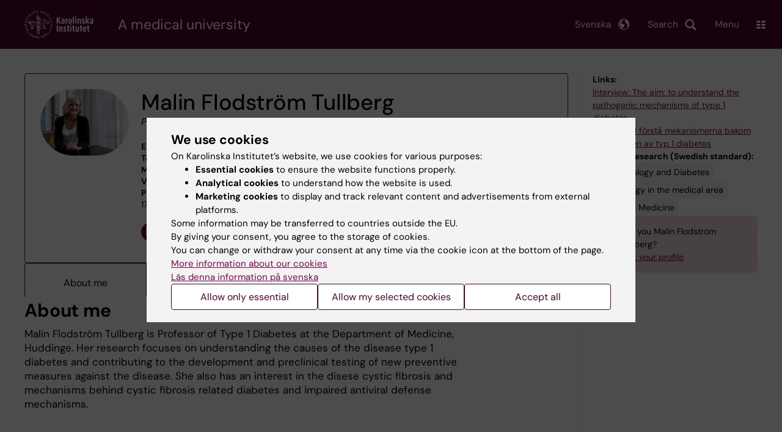

--- FILE ---
content_type: text/html; charset=UTF-8
request_url: https://ki.se/en/people/malin-flodstrom-tullberg
body_size: 141646
content:
<!DOCTYPE html><html lang="en" dir="ltr" prefix="og: https://ogp.me/ns#"><head><meta charset="utf-8" /><noscript><style>form.antibot * :not(.antibot-message) { display: none !important; }</style></noscript><link rel="canonical" href="https://ki.se/en/people/malin-flodstrom-tullberg" /><meta name="addsearch-custom-field" content="name=Malin+Flodstr%C3%B6m+Tullberg" /><meta name="addsearch-custom-field" content="picture=https%3A%2F%2Fki.se%2Fprofile-image%2Fmalflo" /><meta name="addsearch-custom-field" content="title=Professor" /><meta name="addsearch-custom-field" content="titles=Professor" /><meta name="addsearch-custom-field" content="email=malin.flodstrom-tullberg%40ki.se" /><meta name="addsearch-custom-field" content="phone=%2B46852487625" /><meta name="addsearch-custom-field" content="institution=Department+of+Medicine%2C+Huddinge" /><meta name="addsearch-custom-field" content="institutions=Department+of+Medicine%2C+Huddinge" /><meta name="Generator" content="Drupal 10 (https://www.drupal.org)" /><meta name="MobileOptimized" content="width" /><meta name="HandheldFriendly" content="true" /><meta name="viewport" content="width=device-width, initial-scale=1.0" /><link rel="alternate" type="application/rss+xml" title="RSS Feed for ki.se" href="https://nyheter.ki.se/latest-news/rss.xml" /><meta http-equiv="x-ua-compatible" content="IE=edge" /><script type="application/ld+json">{"@context":"https:\/\/schema.org","@type":"ProfilePage","mainEntity":{"@type":"Person","name":"Malin Flodstr\u00f6m Tullberg","description":"Professor","image":"\/profile-image\/malflo","sameAs":["https:\/\/orcid.org\/0000-0003-2685-2052"],"knowsAbout":["Endocrinology and Diabetes","Immunology in the medical area","Infectious Medicine"]}}</script><meta name="description" content="Malin Flodström Tullberg is Professor of Type 1 Diabetes at the Department of Medicine, Huddinge. Her research focuses on understanding the causes of the disease type 1 diabetes and contributing to the development and preclinical testing of new preventive measures against the disease. She also has an interest in the disese cystic fibrosis and mechanisms behind cystic fibrosis related diabetes and impaired antiviral defense mechanisms." /><meta property="og:description" content="Malin Flodström Tullberg is Professor of Type 1 Diabetes at the Department of Medicine, Huddinge. Her research focuses on understanding the causes of the disease type 1 diabetes and contributing to the development and preclinical testing of new preventive measures against the disease. She also has an interest in the disese cystic fibrosis and mechanisms behind cystic fibrosis related diabetes and impaired antiviral defense mechanisms." /><link rel="alternate" hreflang="sv" href="https://ki.se/personer/malin-flodstrom-tullberg" /><title>Malin Flodström Tullberg | Karolinska Institutet</title><link rel="stylesheet" media="all" href="/sites/kise/files/css/css_Wnjkw6BHIDNPbrkLJdv7p4_qfcHDGQVf70EQrarOof8.css?delta=0&amp;language=en&amp;theme=kise&amp;include=eJxFjYEKwyAMRH_ILp8kUUPrjMYlFrZ9_RwdE45weQd3AWPxQ6Y6hOV9jtJcFCVIenbkG97x6Ur2u8rZYYhwQJ3ACL7H7ywB-QKaq7lHwFZ8wgqXU7L8JmcvG1TnlpEbB80FZsCUjFDjsQWWWFbwa_3_JW-V2rmAYctj9n4AcGdNcg" /><link rel="stylesheet" media="all" href="https://cdn.jsdelivr.net/npm/addsearch-search-ui@0.9/dist/addsearch-search-ui.min.css" /><link rel="stylesheet" media="all" href="/sites/kise/files/css/css_t2G6rJ7p3HEy9baazZyUIRTNmUsL-xiEYozzRsmAMmw.css?delta=2&amp;language=en&amp;theme=kise&amp;include=eJxFjYEKwyAMRH_ILp8kUUPrjMYlFrZ9_RwdE45weQd3AWPxQ6Y6hOV9jtJcFCVIenbkG97x6Ur2u8rZYYhwQJ3ACL7H7ywB-QKaq7lHwFZ8wgqXU7L8JmcvG1TnlpEbB80FZsCUjFDjsQWWWFbwa_3_JW-V2rmAYctj9n4AcGdNcg" /><link rel="stylesheet" media="all" href="/sites/kise/files/css/css_tTcJTcy3zcR2y1PnZ5z39ldVdZuOZS8lNviq1iIj-BE.css?delta=3&amp;language=en&amp;theme=kise&amp;include=eJxFjYEKwyAMRH_ILp8kUUPrjMYlFrZ9_RwdE45weQd3AWPxQ6Y6hOV9jtJcFCVIenbkG97x6Ur2u8rZYYhwQJ3ACL7H7ywB-QKaq7lHwFZ8wgqXU7L8JmcvG1TnlpEbB80FZsCUjFDjsQWWWFbwa_3_JW-V2rmAYctj9n4AcGdNcg" /><link rel="stylesheet" media="print" href="/sites/kise/files/css/css_tTDz1devFLS1bCbwveaz8OVSm9YnCBlELEe2nCGnvH4.css?delta=4&amp;language=en&amp;theme=kise&amp;include=eJxFjYEKwyAMRH_ILp8kUUPrjMYlFrZ9_RwdE45weQd3AWPxQ6Y6hOV9jtJcFCVIenbkG97x6Ur2u8rZYYhwQJ3ACL7H7ywB-QKaq7lHwFZ8wgqXU7L8JmcvG1TnlpEbB80FZsCUjFDjsQWWWFbwa_3_JW-V2rmAYctj9n4AcGdNcg" /><link rel="stylesheet" media="all" href="/sites/kise/files/css/css_n04BBx0W1FuToivGyyoTQ_YZp9bmAgAJS0XjVb-pdxU.css?delta=5&amp;language=en&amp;theme=kise&amp;include=eJxFjYEKwyAMRH_ILp8kUUPrjMYlFrZ9_RwdE45weQd3AWPxQ6Y6hOV9jtJcFCVIenbkG97x6Ur2u8rZYYhwQJ3ACL7H7ywB-QKaq7lHwFZ8wgqXU7L8JmcvG1TnlpEbB80FZsCUjFDjsQWWWFbwa_3_JW-V2rmAYctj9n4AcGdNcg" /><script type="application/json" data-drupal-selector="drupal-settings-json">{"path":{"baseUrl":"\/","pathPrefix":"en\/","currentPath":"people\/malin-flodstrom-tullberg","currentPathIsAdmin":false,"isFront":false,"currentLanguage":"en"},"pluralDelimiter":"\u0003","suppressDeprecationErrors":true,"gtag":{"tagId":"","consentMode":false,"otherIds":[],"events":[],"additionalConfigInfo":[]},"ajaxPageState":{"libraries":"[base64]","theme":"kise","theme_token":null},"ajaxTrustedUrl":[],"gtm":{"tagId":null,"settings":{"data_layer":"dataLayer","include_environment":false},"tagIds":["GTM-T8BVXM"]},"back_to_top":{"back_to_top_button_trigger":100,"back_to_top_speed":1200,"back_to_top_prevent_on_mobile":false,"back_to_top_prevent_in_admin":true,"back_to_top_button_type":"image","back_to_top_button_text":"Back to top"},"clientside_validation_jquery":{"validate_all_ajax_forms":0,"force_validate_on_blur":false,"force_html5_validation":false,"messages":{"required":"This field is required.","remote":"Please fix this field.","email":"Please enter a valid email address.","url":"Please enter a valid URL.","date":"Please enter a valid date.","dateISO":"Please enter a valid date (ISO).","number":"Please enter a valid number.","digits":"Please enter only digits.","equalTo":"Please enter the same value again.","maxlength":"Please enter no more than {0} characters.","minlength":"Please enter at least {0} characters.","rangelength":"Please enter a value between {0} and {1} characters long.","range":"Please enter a value between {0} and {1}.","max":"Please enter a value less than or equal to {0}.","min":"Please enter a value greater than or equal to {0}.","step":"Please enter a multiple of {0}."}},"dataLayer":{"defaultLang":"sv","languages":{"sv":{"id":"sv","name":"Swedish","direction":"ltr","weight":-10},"en":{"id":"en","name":"English","direction":"ltr","weight":-9}}},"ki_user_ref":{"settings":{"endpoint_base":"https:\/\/ki.se\/api\/solr\/v1"}},"tablesorter":{"zebra":1,"odd":"odd","even":"even"},"eu_cookie_compliance":{"cookie_policy_version":"1.0.0","popup_enabled":true,"popup_agreed_enabled":false,"popup_hide_agreed":false,"popup_clicking_confirmation":false,"popup_scrolling_confirmation":false,"popup_html_info":"\u003Cdiv role=\u0022alertdialog\u0022 aria-labelledby=\u0022popup-text\u0022  class=\u0022content-container eu-cookie-compliance-banner eu-cookie-compliance-banner-info eu-cookie-compliance-banner--categories\u0022\u003E\n  \u003Cdiv class=\u0022popup-content info eu-cookie-compliance-content container container--fullwidth\u0022\u003E\n    \u003Cdiv id=\u0022popup-text\u0022 class=\u0022eu-cookie-compliance-message eu-cookie-compliance-layer-1 show\u0022\u003E\n      \u003Ch2\u003EWe use cookies\u003C\/h2\u003E\n      \u003Cp\u003EOn Karolinska Institutet\u2019s website, we use cookies for various purposes:\u003C\/p\u003E\n      \u003Cul\u003E\n        \u003Cli\u003E\u003Cb\u003EEssential cookies\u003C\/b\u003E to ensure the website functions properly.\u003C\/li\u003E\n        \u003Cli\u003E\u003Cb\u003EAnalytical cookies\u003C\/b\u003E to understand how the website is used.\u003C\/li\u003E\n        \u003Cli\u003E\u003Cb\u003EMarketing cookies\u003C\/b\u003E to display and track relevant content and advertisements from external platforms.\u003C\/li\u003E\n      \u003C\/ul\u003E\n      \u003Cp\u003ESome information may be transferred to countries outside the EU.\u003Cbr\u003EBy giving your consent, you agree to the storage of cookies.\u003Cbr\u003EYou can change or withdraw your consent at any time via the cookie icon at the bottom of the page.\u003C\/p\u003E\n                        \u003Cp\u003E\n        \u003Ca href=\u0022https:\/\/ki.se\/en\/information-about-cookies\u0022 lang=\u0022sv\u0022\u003EMore information about our cookies\u003C\/a\u003E\u003Cbr\u003E\n        \u003Ca href=\u0022https:\/\/ki.se\/\u0022 lang=\u0022sv\u0022\u003EL\u00e4s denna information p\u00e5 svenska\u003C\/a\u003E\n      \u003C\/p\u003E\n    \u003C\/div\u003E\n    \u003Cdiv class=\u0022eu-cookie-compliance-layer-2\u0022\u003E\n      \u003Ch2\u003EManage your cookie preferences\u003C\/h2\u003E\n      \u003Cp\u003EYou can choose which types of cookies you wish to allow. Your consent applies to ki.se and can be changed or withdrawn at any time.\u003C\/p\u003E\n      \u003Cp\u003E\n        \u003Ca href=\u0022https:\/\/ki.se\/en\/information-about-cookies\u0022 lang=\u0022sv\u0022\u003EMore information about our cookies\u003C\/a\u003E\u003Cbr\u003E\n      \u003C\/p\u003E\n    \u003C\/div\u003E\n          \u003Cdiv id=\u0022eu-cookie-compliance-categories\u0022 class=\u0022eu-cookie-compliance-categories\u0022\u003E\n                              \u003Cdiv class=\u0022eu-cookie-compliance-category-first\u0022\u003E\n              \u003Cdiv class=\u0022eu-cookie-compliance-category\u0022\u003E\n\n                \u003Cdiv\u003E\n                  \u003Cp\u003E\u003Cb\u003EEssential cookies\u003C\/b\u003E\u003C\/p\u003E\n                                      \u003Cp class=\u0022eu-cookie-compliance-category-description\u0022\u003ERequired for the website to function properly. They enable basic features such as navigation, secure login, and form handling. These cookies cannot be disabled.\u003C\/p\u003E\n                                  \u003C\/div\u003E\n\n                \u003Cdiv class=\u0022eu-cookie-compliance-category-input\u0022\u003E\n                  \u003Cinput type=\u0022checkbox\u0022 name=\u0022cookie-categories\u0022\n                        id=\u0022cookie-category-essential\u0022\n                        value=\u0022essential\u0022\n                     checked                      disabled  \u003E\n                  \u003Clabel for=\u0022cookie-category-essential\u0022\u003E\n                  Allow essential cookies\n                  \u003C\/label\u003E\n                \u003C\/div\u003E\n              \u003C\/div\u003E\n            \u003C\/div\u003E\n                                                              \u003Cdiv class=\u0022eu-cookie-compliance-category-rest\u0022\u003E\n                                                          \u003Cdiv class=\u0022eu-cookie-compliance-category\u0022\u003E\n\n                \u003Cdiv\u003E\n                  \u003Cp\u003E\u003Cb\u003EAnalytical cookies\u003C\/b\u003E\u003C\/p\u003E\n                                      \u003Cp class=\u0022eu-cookie-compliance-category-description\u0022\u003EHelp us understand how the website is used so we can improve content and functionality. We use tools such as Google Analytics and Silktide. Some anonymous information may be transferred to countries outside the EU.\u003C\/p\u003E\n                                  \u003C\/div\u003E\n\n                \u003Cdiv class=\u0022eu-cookie-compliance-category-input\u0022\u003E\n                  \u003Cinput type=\u0022checkbox\u0022 name=\u0022cookie-categories\u0022\n                        id=\u0022cookie-category-analytics\u0022\n                        value=\u0022analytics\u0022\n                                         \u003E\n                  \u003Clabel for=\u0022cookie-category-analytics\u0022\u003E\n                  Allow analytical cookies\n                  \u003C\/label\u003E\n                \u003C\/div\u003E\n              \u003C\/div\u003E\n                                                \u003Cdiv class=\u0022eu-cookie-compliance-category\u0022\u003E\n\n                \u003Cdiv\u003E\n                  \u003Cp\u003E\u003Cb\u003EMarketing cookies\u003C\/b\u003E\u003C\/p\u003E\n                                      \u003Cp class=\u0022eu-cookie-compliance-category-description\u0022\u003EUsed to display content and advertisements that are relevant to you, based on how you use our website. We use tools from external platforms to measure ad performance and target content on social media. Some information may be transferred to countries outside the EU.\u003C\/p\u003E\n                                  \u003C\/div\u003E\n\n                \u003Cdiv class=\u0022eu-cookie-compliance-category-input\u0022\u003E\n                  \u003Cinput type=\u0022checkbox\u0022 name=\u0022cookie-categories\u0022\n                        id=\u0022cookie-category-marketing\u0022\n                        value=\u0022marketing\u0022\n                                         \u003E\n                  \u003Clabel for=\u0022cookie-category-marketing\u0022\u003E\n                  Allow marketing cookies\n                  \u003C\/label\u003E\n                \u003C\/div\u003E\n              \u003C\/div\u003E\n                              \u003C\/div\u003E\n      \u003C\/div\u003E\n        \u003Cdiv class=\u0022popup-actions\u0022\u003E\n                        \u003Cbutton type=\u0022button\u0022 class=\u0022eu-cookie-compliance-save-preferences-button\u0022\u003EAllow only essential\u003C\/button\u003E\n                \u003Cbutton type=\u0022button\u0022 data-show-cookie-categories\u003EAllow my selected cookies\u003C\/button\u003E\n              \u003Cbutton type=\u0022button\u0022 class=\u0022agree-button\u0022\u003EAccept all\u003C\/button\u003E\n      \u003Ca href=\u0022https:\/\/ki.se\/en\u0022 class=\u0022eu-cookie-compliance-start-link button\u0022\u003EReturn to the start page\u003C\/a\u003E\n    \u003C\/div\u003E\n  \u003C\/div\u003E\n\u003C\/div\u003E","use_mobile_message":false,"mobile_popup_html_info":"\u003Cdiv role=\u0022alertdialog\u0022 aria-labelledby=\u0022popup-text\u0022  class=\u0022content-container eu-cookie-compliance-banner eu-cookie-compliance-banner-info eu-cookie-compliance-banner--categories\u0022\u003E\n  \u003Cdiv class=\u0022popup-content info eu-cookie-compliance-content container container--fullwidth\u0022\u003E\n    \u003Cdiv id=\u0022popup-text\u0022 class=\u0022eu-cookie-compliance-message eu-cookie-compliance-layer-1 show\u0022\u003E\n      \u003Ch2\u003EWe use cookies\u003C\/h2\u003E\n      \u003Cp\u003EOn Karolinska Institutet\u2019s website, we use cookies for various purposes:\u003C\/p\u003E\n      \u003Cul\u003E\n        \u003Cli\u003E\u003Cb\u003EEssential cookies\u003C\/b\u003E to ensure the website functions properly.\u003C\/li\u003E\n        \u003Cli\u003E\u003Cb\u003EAnalytical cookies\u003C\/b\u003E to understand how the website is used.\u003C\/li\u003E\n        \u003Cli\u003E\u003Cb\u003EMarketing cookies\u003C\/b\u003E to display and track relevant content and advertisements from external platforms.\u003C\/li\u003E\n      \u003C\/ul\u003E\n      \u003Cp\u003ESome information may be transferred to countries outside the EU.\u003Cbr\u003EBy giving your consent, you agree to the storage of cookies.\u003Cbr\u003EYou can change or withdraw your consent at any time via the cookie icon at the bottom of the page.\u003C\/p\u003E\n                        \u003Cp\u003E\n        \u003Ca href=\u0022https:\/\/ki.se\/en\/information-about-cookies\u0022 lang=\u0022sv\u0022\u003EMore information about our cookies\u003C\/a\u003E\u003Cbr\u003E\n        \u003Ca href=\u0022https:\/\/ki.se\/\u0022 lang=\u0022sv\u0022\u003EL\u00e4s denna information p\u00e5 svenska\u003C\/a\u003E\n      \u003C\/p\u003E\n    \u003C\/div\u003E\n    \u003Cdiv class=\u0022eu-cookie-compliance-layer-2\u0022\u003E\n      \u003Ch2\u003EManage your cookie preferences\u003C\/h2\u003E\n      \u003Cp\u003EYou can choose which types of cookies you wish to allow. Your consent applies to ki.se and can be changed or withdrawn at any time.\u003C\/p\u003E\n      \u003Cp\u003E\n        \u003Ca href=\u0022https:\/\/ki.se\/en\/information-about-cookies\u0022 lang=\u0022sv\u0022\u003EMore information about our cookies\u003C\/a\u003E\u003Cbr\u003E\n      \u003C\/p\u003E\n    \u003C\/div\u003E\n          \u003Cdiv id=\u0022eu-cookie-compliance-categories\u0022 class=\u0022eu-cookie-compliance-categories\u0022\u003E\n                              \u003Cdiv class=\u0022eu-cookie-compliance-category-first\u0022\u003E\n              \u003Cdiv class=\u0022eu-cookie-compliance-category\u0022\u003E\n\n                \u003Cdiv\u003E\n                  \u003Cp\u003E\u003Cb\u003EEssential cookies\u003C\/b\u003E\u003C\/p\u003E\n                                      \u003Cp class=\u0022eu-cookie-compliance-category-description\u0022\u003ERequired for the website to function properly. They enable basic features such as navigation, secure login, and form handling. These cookies cannot be disabled.\u003C\/p\u003E\n                                  \u003C\/div\u003E\n\n                \u003Cdiv class=\u0022eu-cookie-compliance-category-input\u0022\u003E\n                  \u003Cinput type=\u0022checkbox\u0022 name=\u0022cookie-categories\u0022\n                        id=\u0022cookie-category-essential\u0022\n                        value=\u0022essential\u0022\n                     checked                      disabled  \u003E\n                  \u003Clabel for=\u0022cookie-category-essential\u0022\u003E\n                  Allow essential cookies\n                  \u003C\/label\u003E\n                \u003C\/div\u003E\n              \u003C\/div\u003E\n            \u003C\/div\u003E\n                                                              \u003Cdiv class=\u0022eu-cookie-compliance-category-rest\u0022\u003E\n                                                          \u003Cdiv class=\u0022eu-cookie-compliance-category\u0022\u003E\n\n                \u003Cdiv\u003E\n                  \u003Cp\u003E\u003Cb\u003EAnalytical cookies\u003C\/b\u003E\u003C\/p\u003E\n                                      \u003Cp class=\u0022eu-cookie-compliance-category-description\u0022\u003EHelp us understand how the website is used so we can improve content and functionality. We use tools such as Google Analytics and Silktide. Some anonymous information may be transferred to countries outside the EU.\u003C\/p\u003E\n                                  \u003C\/div\u003E\n\n                \u003Cdiv class=\u0022eu-cookie-compliance-category-input\u0022\u003E\n                  \u003Cinput type=\u0022checkbox\u0022 name=\u0022cookie-categories\u0022\n                        id=\u0022cookie-category-analytics\u0022\n                        value=\u0022analytics\u0022\n                                         \u003E\n                  \u003Clabel for=\u0022cookie-category-analytics\u0022\u003E\n                  Allow analytical cookies\n                  \u003C\/label\u003E\n                \u003C\/div\u003E\n              \u003C\/div\u003E\n                                                \u003Cdiv class=\u0022eu-cookie-compliance-category\u0022\u003E\n\n                \u003Cdiv\u003E\n                  \u003Cp\u003E\u003Cb\u003EMarketing cookies\u003C\/b\u003E\u003C\/p\u003E\n                                      \u003Cp class=\u0022eu-cookie-compliance-category-description\u0022\u003EUsed to display content and advertisements that are relevant to you, based on how you use our website. We use tools from external platforms to measure ad performance and target content on social media. Some information may be transferred to countries outside the EU.\u003C\/p\u003E\n                                  \u003C\/div\u003E\n\n                \u003Cdiv class=\u0022eu-cookie-compliance-category-input\u0022\u003E\n                  \u003Cinput type=\u0022checkbox\u0022 name=\u0022cookie-categories\u0022\n                        id=\u0022cookie-category-marketing\u0022\n                        value=\u0022marketing\u0022\n                                         \u003E\n                  \u003Clabel for=\u0022cookie-category-marketing\u0022\u003E\n                  Allow marketing cookies\n                  \u003C\/label\u003E\n                \u003C\/div\u003E\n              \u003C\/div\u003E\n                              \u003C\/div\u003E\n      \u003C\/div\u003E\n        \u003Cdiv class=\u0022popup-actions\u0022\u003E\n                        \u003Cbutton type=\u0022button\u0022 class=\u0022eu-cookie-compliance-save-preferences-button\u0022\u003EAllow only essential\u003C\/button\u003E\n                \u003Cbutton type=\u0022button\u0022 data-show-cookie-categories\u003EAllow my selected cookies\u003C\/button\u003E\n              \u003Cbutton type=\u0022button\u0022 class=\u0022agree-button\u0022\u003EAccept all\u003C\/button\u003E\n      \u003Ca href=\u0022https:\/\/ki.se\/en\u0022 class=\u0022eu-cookie-compliance-start-link button\u0022\u003EReturn to the start page\u003C\/a\u003E\n    \u003C\/div\u003E\n  \u003C\/div\u003E\n\u003C\/div\u003E","mobile_breakpoint":768,"popup_html_agreed":false,"popup_use_bare_css":true,"popup_height":"auto","popup_width":"100%","popup_delay":1,"popup_link":"https:\/\/ki.se\/ki\/om-webbplatsen","popup_link_new_window":false,"popup_position":false,"fixed_top_position":false,"popup_language":"en","store_consent":false,"better_support_for_screen_readers":false,"cookie_name":"","reload_page":false,"domain":"ki.se","domain_all_sites":true,"popup_eu_only":false,"popup_eu_only_js":false,"cookie_lifetime":365,"cookie_session":0,"set_cookie_session_zero_on_disagree":0,"disagree_do_not_show_popup":false,"method":"categories","automatic_cookies_removal":false,"allowed_cookies":"","withdraw_markup":"\u003Cdiv role=\u0022alertdialog\u0022 aria-labelledby=\u0022popup-text\u0022 class=\u0022content-container eu-cookie-withdraw-banner\u0022\u003E\n  \u003Cdiv class=\u0022popup-content info eu-cookie-compliance-content container container--fullwidth\u0022\u003E\n    \u003Cdiv id=\u0022popup-text\u0022 class=\u0022eu-cookie-compliance-message\u0022\u003E\n      KI website does not save cookies on your computer without your consent. We also give you the opportunity to withdraw your consent.\n    \u003C\/div\u003E\n    \u003Cdiv id=\u0022popup-buttons\u0022 class=\u0022eu-cookie-compliance-buttons\u0022\u003E\n      \u003Cbutton type=\u0022button\u0022 class=\u0022eu-cookie-withdraw-button\u0022\u003EWithdraw consent\u003C\/button\u003E\n    \u003C\/div\u003E\n  \u003C\/div\u003E\n\u003C\/div\u003E","withdraw_enabled":true,"reload_options":0,"reload_routes_list":"","withdraw_button_on_info_popup":false,"cookie_categories":["essential","analytics","marketing"],"cookie_categories_details":{"essential":{"uuid":"f16ef2cf-0350-4b98-979b-9620d2885aa6","langcode":"sv","status":true,"dependencies":[],"id":"essential","label":"Essential cookies","description":"Required for the website to function properly. They enable basic features such as navigation, secure login, and form handling. These cookies cannot be disabled.","checkbox_default_state":"required","weight":-9},"analytics":{"uuid":"d794be30-3f8f-47c1-8144-fffd1649c520","langcode":"sv","status":true,"dependencies":[],"id":"analytics","label":"Analytical cookies","description":"Help us understand how the website is used so we can improve content and functionality. We use tools such as Google Analytics and Silktide. Some anonymous information may be transferred to countries outside the EU.","checkbox_default_state":"unchecked","weight":-8},"marketing":{"uuid":"5d0772c3-e144-43a8-9395-0bc6a61739b6","langcode":"sv","status":true,"dependencies":[],"id":"marketing","label":"Marketing cookies","description":"Used to display content and advertisements that are relevant to you, based on how you use our website. We use tools from external platforms to measure ad performance and target content on social media. Some information may be transferred to countries outside the EU.","checkbox_default_state":"unchecked","weight":-7}},"enable_save_preferences_button":true,"cookie_value_disagreed":"0","cookie_value_agreed_show_thank_you":"1","cookie_value_agreed":"2","containing_element":"body","settings_tab_enabled":true,"olivero_primary_button_classes":"","olivero_secondary_button_classes":"","close_button_action":"close_banner","open_by_default":true,"modules_allow_popup":true,"hide_the_banner":false,"geoip_match":true,"unverified_scripts":[]},"kiMenu":{"hostKey":"kise","hosts":{"kise":"https:\/\/ki.se\/en","education":"https:\/\/education.ki.se","news":"https:\/\/news.ki.se","staff":"https:\/\/staff.ki.se"}},"berzeliusCore":{"newsEndpointBase":"https:\/\/news.ki.se","staffEndpointBase":"https:\/\/staff.ki.se"},"csp":{"nonce":"FQ1D3oYbRkcLDYpsURXaHQ"},"user":{"uid":0,"permissionsHash":"2e8525d84f0a0717f03ba5a9afb826cbce9bc26e75a3209ab1791a927e5cc8dd"}}</script><script src="/sites/kise/files/js/js_QznlsBTAySUCPQqmsRUd-Xr4QbwDyoJRylBddU1WkNI.js?scope=header&amp;delta=0&amp;language=en&amp;theme=kise&amp;include=[base64]"></script><script src="/modules/contrib/google_tag/js/gtag.js?t9a3id"></script><script src="/modules/contrib/google_tag/js/gtm.js?t9a3id"></script><script src="/sites/kise/files/js/js_naWJ056zqxHckz-9OFhz4p9scZUWYCzqgLfri2VLNtk.js?scope=header&amp;delta=3&amp;language=en&amp;theme=kise&amp;include=[base64]"></script><link rel="preload" href="/themes/custom/theorell/fonts/DMSans-Regular.woff2" as="font" type="font/woff2" crossorigin="anonymous"><link rel="preload" href="/themes/custom/theorell/fonts/DMSans-Medium.woff2" as="font" type="font/woff2" crossorigin="anonymous"><link rel="apple-touch-icon" sizes="180x180" href="/themes/custom/theorell/images/favicon/apple-touch-icon.png"><link rel="icon" type="image/png" sizes="32x32" href="/themes/custom/theorell/images/favicon/favicon-32x32.png"><link rel="icon" type="image/png" sizes="16x16" href="/themes/custom/theorell/images/favicon/favicon-16x16.png"><link rel="manifest" href="/themes/custom/theorell/images/favicon/manifest.json"><link rel="mask-icon" href="/themes/custom/theorell/images/favicon/safari-pinned-tab.svg" color="#4F0433"><link rel="shortcut icon" href="/themes/custom/theorell/images/favicon/favicon.ico"><meta name="msapplication-config" content="/themes/custom/theorell/images/favicon/browserconfig.xml"><meta name="theme-color" content="#4F0433"><meta name="referrer" content="no-referrer"></head><body class="path-people"><div class="cover-mask" id="cover_mask"></div> <nav aria-label="Skip to main content"> <a accesskey="s" href="#main-content" class="visually-hidden focusable"> Skip to main content </a> </nav> <noscript><iframe src="https://www.googletagmanager.com/ns.html?id=GTM-T8BVXM"
height="0" width="0" style="display:none;visibility:hidden"></iframe></noscript><div class="dialog-off-canvas-main-canvas" data-off-canvas-main-canvas><div class="container container--layout"> <img loading="lazy" style="display: none" class="print-visible" alt="Karolinska Institutet logo" src="/themes/custom/theorell/dist/images/ki-logo-header.png"><header class="site-header" id="site_header"><div class="search_header"><div class="ki-addsearch-components"><div class="ki-addsearch-top-wrapper"><div id="searchfield-container"></div><div id="autocomplete-container"></div></div></div><div id="close-form_search" class="item close_icon">Close</div></div><div><div class="container container--fullwidth--bleed-right top"><div class="block block--sitebranding-logo"> <a accesskey="1" href="https://ki.se/en" title="Home" rel="home"> <img width="113" height="46" src="/themes/custom/kise/logo.svg" alt="Home"> </a></div><div class="page-title"> A medical university</div><div class="utilities"><div tabindex="0" id="header-search-btn" class="item search_icon"> Search</div><ul class="language-menu" tabindex="0"><li> <span class="language-menu__button">Svenska</span><ul><li> <a id="language-version" href="/personer/malin-flodstrom-tullberg"> <span> Denna sida på svenska </span> </a></li><li> <a href="/"> ki.se startsida </a></li></ul></li></ul><div tabindex="0" class="burger" id="main-menu_toggle" data-cross-menu-toggle-load> Menu</div></div></div></div><div id="ki_menu" class="ki-menu" data-kimenu> <button id="ki_menu_close" class="ki-menu__close"><span>Close</span></button><div class="ki-menu__trail-wrapper"></div><div class="ki-menu__menu"><div class="ki-menu--list"><ul><li> <a href="https://education.ki.se" class="">Education</a> <button data-expand="kise:45dc00dc-0d3a-438e-ad3f-6622f6474bac"></button></li><li> <a href="https://education.ki.se/phd" class="">Doctoral education</a> <button data-expand="education:7"></button></li><li> <a href="https://ki.se/en/research" class="">Research</a> <button data-expand="kise:35614"></button></li><li> <a href="https://ki.se/en/about" class="">About KI </a> <button data-expand="kise:938108cd-3ca9-4bcf-86c3-d08dabdaa372"></button></li></ul><div class="ki-menu__heading">If you are</div><ul><li> <a href="https://education.ki.se/current-student" class="">Student at KI</a> <button data-expand="education:14825"></button></li><li> <a href="https://staff.ki.se" class="">Staff</a> <button data-expand="staff:main-en"></button></li></ul><div class="ki-menu__heading">Go to</div><ul><li> <a href="https://kib.ki.se/en/start" class="">University Library</a></li><li> <a href="https://news.ki.se/" class="">News</a></li><li> <a href="https://news.ki.se/ki-calendar" class="">Calendar </a></li></ul></div></div></div><div class="container container--fullwidth bottom"><div class="page-title-mobile"><div class="page-title"> A medical university</div></div></div></header><div data-drupal-messages-fallback class="hidden"></div> <main class="container"> <a id="main-content" tabindex="-1"></a><div class="rims-profile rims-profile-page-container"> <article><div class="rims-profile-card "><div class="rims-profile-card__img"> <img src="/profile-image/malflo" alt="Malin Flodström Tullberg" loading="lazy"></div><div class="rims-profile-card__heading"><div class="rims-profile-card__heading-top"><h1>Malin Flodström Tullberg</h1><div class="rims-profile-card__heading-roles"> <span class="rims-profile-card__heading-role">Professor</span></div></div></div><div class="rims-profile-card__contact"><div><b>E-mail:</b> <a href="mailto:malin.flodstrom-tullberg@ki.se">malin.flodstrom-tullberg@ki.se</a></div><div><b>Telephone:</b> <a href="tel:+46852487625">+46852487625</a></div><div><b>Mobile phone:</b> <a href="tel:+46769474569">+46769474569</a></div><div><b>Visiting address:</b> Alfred Nobels allé 8, plan 7, 14152 Huddinge</div><div><b>Postal address:</b> H7 Medicin, Huddinge, H7 CIM Flodström-Tullberg, 171 77 Stockholm</div></div><div class="rims-profile-card__department"> <b>Part of:</b><div class="rims-profile-card__department-hierarchy"><ul><li class="level-1"> <a href="https://ki.se/en/medh">Department of Medicine, Huddinge</a></li><li class="level-2"> <a href="/en/research/research-areas-centres-and-networks/research-groups/etiology-and-pathogenesis-of-type-1-diabetes-malin-flodstrom-tullberg-group" hreflang="en">Etiology and pathogenesis of type 1 diabetes – Malin Flodström-Tullberg group</a></li></ul></div></div><div class="rims-profile-card__social"><ul><li class="orcid-icon"><a href="https://orcid.org/0000-0003-2685-2052">Orcid</a></li></ul></div></div><ul rims-tabs><li><a href="#about-me" data-tabby-default="">About me</a></li><li><a href="#publications">Publications</a></li><li><a href="#cv">CV</a></li><li data-tab-has-content="false"><a href="#outreach">Public outreach and news</a></li></ul><div id="about-me"><div class="rims-profile-section"><h2>About me</h2><div class="rims-profile-section__content"><ul class="rims-list no-bullets"><li class="rims-list__item"><p>Malin Flodström Tullberg is Professor of Type 1 Diabetes at the Department of Medicine, Huddinge. Her research focuses on understanding the causes of the disease type 1 diabetes and contributing to the development and preclinical testing of new preventive measures against the disease. She also has an interest in the disese cystic fibrosis and mechanisms behind cystic fibrosis related diabetes and impaired antiviral defense mechanisms.</p></li></ul></div></div><div class="rims-profile-section"><h2>Research</h2><div class="rims-profile-section__content"><ul class="rims-list no-bullets"><li class="rims-list__item"><p>Professor Flodström Tullberg’s research group has a central role in advancing our understanding of the etiology and pathogenesis of type 1 diabetes. Leveraging their unique expertise in both in vitro and in vivo models, the group has made groundbreaking discoveries regarding the intricate interactions between pancreatic islet cells, the immune system, and environmental factors (such as enteroviruses and the microbiome). The group has also produced and performed pre-clinical testing of new enterovirus vaccines. Recently, the group has also turned its attention to disease biomarkers, particularly non-invasive methods for detecting beta cell damage. Their robust platform for such studies positions them at the forefront of diabetes research.&#160;</p></li></ul></div></div></div><div id="publications"><div class="rims-profile-section"><h2>Articles</h2><div class="rims-profile-section__content"><ul class="rims-list no-bullets"><li class="rims-list__item"><div class="rims-publication"><div> <span class="rims-publication__type"> Article: </span> <span class="rims-publication__journal"> DIABETOLOGIA. </span> 2025;68(10):2277-2289</div><div> <a href="https://www.ncbi.nlm.nih.gov/pubmed/40760251"> Frequent longitudinal blood microsampling and proteome monitoring identify disease markers and enable timely intervention in a mouse model of type 1 diabetes </a></div><div id="p-1045103" class="rims-publication__authors ">Parajuli A; Bendes A; Byvald F; Stone VM; Ringqvist EE; Butrym M; Angelis E; Kipper S; Bauer S; Roxhed N; Schwenk JM; Flodstrom-Tullberg M</div></div></li><li class="rims-list__item"><div class="rims-publication"><div> <span class="rims-publication__type"> Journal article: </span> <span class="rims-publication__journal"> JOURNAL OF BIOMEDICAL SCIENCE. </span> 2025;32(1):86</div><div> <a href="https://www.ncbi.nlm.nih.gov/pubmed/40922007"> Coxsackie B1 virus-like particle vaccine modified to exclude a highly conserved immunoreactive region from the capsid induces potent neutralizing antibodies and protects against infection in mice </a></div><div id="p-1058013" class="rims-publication__authors ">Soppela S; Gonzalez-Rodriguez M; Stone VM; Mustonen I; Jouppila NVV; Lampinen V; Haikarainen T; Flodstrom-Tullberg M; Junttila IS; Hankaniemi MM</div></div></li><li class="rims-list__item"><div class="rims-publication"><div> <span class="rims-publication__type"> Article: </span> <span class="rims-publication__journal"> SCIENCE IMMUNOLOGY. </span> 2025;10(109):eadq4881</div><div> <a href="https://www.ncbi.nlm.nih.gov/pubmed/40680144"> Tissue origin and virus specificity shape human CD8<SUP>+</SUP> T cell cytotoxicity </a></div><div id="p-1036676" class="rims-publication__authors ">Niessl J; Mueller TR; Constantz C; Cai C; Nilsen V; Ballesteros OR; Adamo S; Kammann T; Mouchtaridi E; Gao Y; Akhirunnesa M; Raineri EJM; Weigel W; Kokkinou E; Stamper C; Marchalot A; Bassett J; Ferreira S; Rodahl I; Wild N; Stellaccio T; Brownlie D; Ringqvist E; Flodstrom-Tullberg M; Llewellyn-Lacey S; Tibbitt C; Hammer Q; Michaelsson J; Price DA; Mjosberg J; Marquardt N; Sandberg JK; Sekine T; Jorns C; Buggert M</div></div></li><li class="rims-list__item"><div class="rims-publication"><div> <span class="rims-publication__type"> Article: </span> <span class="rims-publication__journal"> GENES AND IMMUNITY. </span> 2025;26(1):70-74</div><div> <a href="https://www.ncbi.nlm.nih.gov/pubmed/39487235"> The <i>HLA-B</i>-21 M/T dimorphism associates with disease severity in COVID-19 </a></div><div id="p-888720" class="rims-publication__authors ">Strunz B; Momayyezi P; Bilev E; Muvva JR; Chen P; Bister J; Schaffer M; Akber M; Cornillet M; Horowitz A; Malmberg K-J; Rooyackers O; Aleman S; Ljunggren H-G; Bjorkstrom NK; Stralin K; Hammer Q</div></div></li><li class="rims-list__item"><div class="rims-publication"><div> <span class="rims-publication__type"> Article: </span> <span class="rims-publication__journal"> METHODS. </span> 2024;231:94-102</div><div> <a href="https://www.ncbi.nlm.nih.gov/pubmed/39306218"> Production, analysis, and safety assessment of a soil and plant-based natural material with microbiome- and immune-modulatory effects </a></div><div id="p-884093" class="rims-publication__authors ">Parajuli A; Makela I; Roslund MI; Ringqvist E; Manninen J; Sun Y; Nurminen N; Oikarinen S; Laitinen OH; Hyoty H; Flodstrom-Tullberg M; Sinkkonen A</div></div></li><li class="rims-list__item"><div class="rims-publication"><div> <span class="rims-publication__type"> Article: </span> <span class="rims-publication__journal"> ANTIVIRAL RESEARCH. </span> 2024;231:106021</div><div> <a href="https://www.ncbi.nlm.nih.gov/pubmed/39419452"> Vemurafenib inhibits the replication of diabetogenic enteroviruses in intestinal epithelial and pancreatic beta cells </a></div><div id="p-887079" class="rims-publication__authors ">Butrym M; Byvald F; Blanter M; Ringqvist EE; Vasylovska S; Marjomaki V; Lau J; Stone VM; Flodstrom-Tullberg M</div></div></li><li class="rims-list__item"><div class="rims-publication"><div> <span class="rims-publication__type"> Article: </span> <span class="rims-publication__journal"> JOURNAL OF INFECTIOUS DISEASES. </span> 2024;230(2):e318-e326</div><div> <a href="https://www.ncbi.nlm.nih.gov/pubmed/38421006"> Type I Interferon Autoantibodies Correlate With Cellular Immune Alterations in Severe COVID-19 </a></div><div id="p-848692" class="rims-publication__authors ">Strunz B; Maucourant C; Mehta A; Wan H; Du L; Sun D; Chen P; Nordlander A; Gao Y; Cornillet M; Bister J; Kvedaraite E; Christ W; Klingstrom J; Geanon D; Parke A; Ekwall-Larson A; Rivino L; MacAry PA; Aleman S; Buggert M; Ljunggren H-G; Pan-Hammarstrom Q; Lund-Johansen F; Stralin K; Bjorkstrom NK</div></div></li><li class="rims-list__item"><div class="rims-publication"><div> <span class="rims-publication__type"> Journal article: </span> <span class="rims-publication__journal"> IMMUNE SYSTEM. </span> 2024;1(1):1-13</div><div> <a href="https://doi.org/10.1159/000538571"> Differential Effect of JAK1/2 and TYK2 Inhibitors on Type III Interferon Induced Antiviral Defence in Human Intestinal Epithelial Cells </a></div><div id="p-868659" class="rims-publication__authors ">Castro MA; Ringqvist EE; Parajuli A; Stone VM; Flodström-Tullberg M</div></div></li><li class="rims-list__item"><div class="rims-publication"><div> <span class="rims-publication__type"> Article: </span> <span class="rims-publication__journal"> SCIENCE ADVANCES. </span> 2024;10(10):eadl1122</div><div> <a href="https://www.ncbi.nlm.nih.gov/pubmed/38446892"> Coxsackievirus infection induces direct pancreatic β cell killing but poor antiviral CD8<SUP>+</SUP> T cell responses </a></div><div id="p-850300" class="rims-publication__authors ">Vecchio F; Carre A; Korenkov D; Zhou Z; Apaolaza P; Tuomela S; Burgos-Morales O; Snowhite I; Perez-Hernandez J; Brandao B; Afonso G; Halliez C; Kaddis J; Kent SC; Nakayama M; Richardson SJ; Vinh J; Verdier Y; Laiho J; Scharfmann R; Solimena M; Marinicova Z; Bismuth E; Lucidarme N; Sanchez J; Bustamante C; Gomez P; Buus S; You S; Pugliese A; Hyoty H; Rodriguez-Calvo T; Flodstrom-Tullberg M; Mallone R</div></div></li><li class="rims-list__item"><div class="rims-publication"><div> <span class="rims-publication__type"> Article: </span> <span class="rims-publication__journal"> NATURE COMMUNICATIONS. </span> 2024;15(1):1752</div><div> <a href="https://www.ncbi.nlm.nih.gov/pubmed/38409190"> Intestinal stroma guides monocyte differentiation to macrophages through GM-CSF </a></div><div id="p-847803" class="rims-publication__authors ">Kvedaraite E; Lourda M; Mouratidou N; Duking T; Padhi A; Moll K; Czarnewski P; Sinha I; Xagoraris I; Kokkinou E; Damdimopoulos A; Weigel W; Hartwig O; Santos TE; Soini T; Van Acker A; Rahkonen N; Tullberg MF; Ringqvist E; Buggert M; Jorns C; Lindforss U; Nordenvall C; Stamper CT; Unnersjoe-Jess D; Akber M; Nadisauskaite R; Jansson J; Vandamme N; Sorini C; Grundeken ME; Rolandsdotter H; Rassidakis G; Villablanca EJ; Idestroem M; Eulitz S; Arnell H; Mjoesberg J; Henter J-I; Svensson M</div></div></li><li class="rims-list__item"><div class="rims-publication"><div> <span class="rims-publication__type"> Journal article: </span> <span class="rims-publication__journal"> BIORXIV. </span> 2023;:2023.08.19.553954</div><div> <a href="https://www.ncbi.nlm.nih.gov/pubmed/37662376"> Coxsackievirus infection induces direct pancreatic β-cell killing but poor anti-viral CD8+ T-cell responses. </a></div><div id="p-663408" class="rims-publication__authors ">Vecchio F; Carré A; Korenkov D; Zhou Z; Apaolaza P; Tuomela S; Burgos-Morales O; Snowhite I; Perez-Hernandez J; Brandao B; Afonso G; Halliez C; Kaddis J; Kent SC; Nakayama M; Richardson SJ; Vinh J; Verdier Y; Laiho J; Scharfmann R; Solimena M; Marinicova Z; Bismuth E; Lucidarme N; Sanchez J; Bustamante C; Gomez P; Buus S; nPOD-Virus Working Group; You S; Pugliese A; Hyoty H; Rodriguez-Calvo T; Flodstrom-Tullberg M; Mallone R</div></div></li><li class="rims-list__item"><div class="rims-publication"><div> <span class="rims-publication__type"> Journal article: </span> <span class="rims-publication__journal"> JOURNAL OF IMMUNOLOGY. </span> 2023;210(1):141.13</div><div> <a href="https://doi.org/10.4049/jimmunol.210.Supp.141.13"> Characterization of immune response towards modified Coxsackie B virus-like particle vaccine in a murine model </a></div><div id="p-723638" class="rims-publication__authors ">Soppela SM; Gonzalez-Rodriguez M; Stone V; Kummola L; Lampinen V; Jouppila N; Laitinen O; Flodstrom-Tullberg M; Junttila I; Hankaniemi M</div></div></li><li class="rims-list__item"><div class="rims-publication"><div> <span class="rims-publication__type"> Article: </span> <span class="rims-publication__journal"> RESPIRATORY RESEARCH. </span> 2023;24(1):62</div><div> <a href="https://www.ncbi.nlm.nih.gov/pubmed/36829233"> Targeted plasma proteomics reveals signatures discriminating COVID-19 from sepsis with pneumonia </a></div><div id="p-447534" class="rims-publication__authors ">Palma Medina LM; Babacic H; Dzidic M; Parke A; Garcia M; Maleki KT; Unge C; Lourda M; Kvedaraite E; Chen P; Muvva JR; Cornillet M; Emgard J; Moll K; Michaelsson J; Flodstrom-Tullberg M; Brighenti S; Buggert M; Mjosberg J; Malmberg K-JK; Sandberg J; Gredmark-Russ S; Rooyackers O; Svensson MJ; Chambers BI; Eriksson L; Pernemalm MK; Bjorkstrom N; Aleman S; Ljunggren H-G; Klingstrom J; Stralin K; Norrby-Teglund A</div></div></li><li class="rims-list__item"><div class="rims-publication"><div> <span class="rims-publication__type"> Article: </span> <span class="rims-publication__journal"> ISCIENCE. </span> 2022;25(10):105070</div><div> <a href="https://www.ncbi.nlm.nih.gov/pubmed/36157581"> Coxsackievirus B infections are common in Cystic Fibrosis and experimental evidence supports protection by vaccination </a></div><div id="p-450609" class="rims-publication__authors ">Stone VM; Utorova R; Butrym M; Sioofy-Khojine A-B; Hankaniemi MM; Ringqvist EE; Blanter M; Parajuli A; Pincikova T; Fischler B; Karpati F; Hytonen VP; Hyoty H; Hjelte L; Flodstrom-Tullberg M</div></div></li><li class="rims-list__item"><div class="rims-publication"><div> <span class="rims-publication__type"> Article: </span> <span class="rims-publication__journal"> FRONTIERS IN ENDOCRINOLOGY. </span> 2022;13:971313</div><div> <a href="https://www.ncbi.nlm.nih.gov/pubmed/36246930"> Proteome profiling of whole plasma and plasma-derived extracellular vesicles facilitates the detection of tissue biomarkers in the non-obese diabetic mouse </a></div><div id="p-450191" class="rims-publication__authors ">Lozano IMD; Sork H; Stone VM; Eldh M; Cao X; Pernemalm M; Gabrielsson S; Flodstrom-Tullberg M</div></div></li><li class="rims-list__item"><div class="rims-publication"><div> <span class="rims-publication__type"> Article: </span> <span class="rims-publication__journal"> SCANDINAVIAN JOURNAL OF IMMUNOLOGY. </span> 2022;96(1):e13195</div><div> <a href="https://www.ncbi.nlm.nih.gov/pubmed/35652743"> The Karolinska KI/K COVID-19 immune atlas: An open resource for immunological research and educational purposes </a></div><div id="p-452991" class="rims-publication__authors ">Ljunggren H-G; Heggernes Ask E; Cornillet Jeannin M; Strunz B; Chen P; Rao Muvva J; Akber M; Buggert M; Chambers BJ; Cuapio Gomez A; Dzidic M; Filipovic I; Flodstrom-Tullberg M; Garcia M; Gorin J-B; Gredmark-Russ S; Hertwig L; Klingstrom J; Kokkinou E; Kvedaraite E; Lourda M; Mjosberg J; Maucourant C; Norrby-Teglund A; Palma Medina LM; Parrot T; Perez-Potti A; Ponzetta A; Ringqvist E; Rivera-Ballesteros O; Rooyackers O; Sandberg JK; Sandberg JT; Sekine T; Svensson M; Varnaite R; Wullimann D; Eriksson LI; Aleman S; Malmberg K-J; Stralin K; Bjorkstrom NK</div></div></li><li class="rims-list__item"><div class="rims-publication"><div> <span class="rims-publication__type"> Article: </span> <span class="rims-publication__journal"> DIABETES. </span> 2021;70(12):2871-2878</div><div> <a href="https://www.ncbi.nlm.nih.gov/pubmed/34497136"> Coxsackievirus B Vaccines Prevent Infection-Accelerated Diabetes in NOD Mice and Have No Disease-Inducing Effect </a></div><div id="p-459200" class="rims-publication__authors ">Stone VM; Butrym M; Hankaniemi MM; Sioofy-Khojine A-B; Hytonen VP; Hyoty H; Flodstrom-Tullberg M</div></div></li><li class="rims-list__item"><div class="rims-publication"><div> <span class="rims-publication__type"> Article: </span> <span class="rims-publication__journal"> PROCEEDINGS OF THE NATIONAL ACADEMY OF SCIENCES OF THE UNITED STATES OF AMERICA. </span> 2021;118(40):e2109123118</div><div> <a href="https://www.ncbi.nlm.nih.gov/pubmed/34548411"> High-dimensional profiling reveals phenotypic heterogeneity and disease-specific alterations of in COVID-19 </a></div><div id="p-458901" class="rims-publication__authors ">Lourda M; Dzidic M; Hertwig L; Bergsten H; Medina LMP; Sinha I; Kvedaraite E; Chen P; Muvva JR; Gorin J-B; Cornillet M; Emgard J; Moll K; Garcia M; Maleki KT; Klingstrom J; Michaelsson J; Flodstrom-Tullberg M; Brighenti S; Buggert M; Mjosberg J; Malmberg K-J; Sandberg JK; Henter J-I; Folkesson E; Gredmark-Russ S; Sonnerborg A; Eriksson LI; Rooyackers O; Aleman S; Stralin K; Ljunggren H-G; Bjorkstrom NK; Svensson M; Ponzetta A; Norrby-Teglund A; Chambers BJ</div></div></li><li class="rims-list__item"><div class="rims-publication"><div> <span class="rims-publication__type"> Article: </span> <span class="rims-publication__journal"> PROCEEDINGS OF THE NATIONAL ACADEMY OF SCIENCES OF THE UNITED STATES OF AMERICA. </span> 2021;118(6):e2018587118</div><div> <a href="https://www.ncbi.nlm.nih.gov/pubmed/33479167"> Major alterations in the mononuclear phagocyte landscape associated with COVID-19 severity </a></div><div id="p-464960" class="rims-publication__authors ">Kvedaraite E; Hertwig L; Sinha I; Ponzetta A; Myrberg IH; Lourda M; Dzidic M; Akber M; Klingstrom J; Folkesson E; Muvva JR; Chen P; Gredmark-Russ S; Brighenti S; Norrby-Teglund A; Eriksson LI; Rooyackers O; Aleman S; Stralin K; Ljunggren H-G; Ginhoux F; Bjorkstrom NK; Henter J-I; Svensson M</div></div></li><li class="rims-list__item"><div class="rims-publication"><div> <span class="rims-publication__type"> Article: </span> <span class="rims-publication__journal"> MICROORGANISMS. </span> 2021;9(1):E105-105</div><div> <a href="https://www.ncbi.nlm.nih.gov/pubmed/33466313"> Inhibition of Type III Interferon Expression in Intestinal Epithelial Cells-A Strategy Used by Coxsackie B Virus to Evade the Host's Innate Immune Response at the Primary Site of Infection? </a></div><div id="p-465030" class="rims-publication__authors ">Stone VM; Ringqvist EE; Larsson PG; Domsgen E; Holmlund U; Sverremark-Ekstrom E; Flodstrom-Tullberg M</div></div></li><li class="rims-list__item visually-hidden"><div class="rims-publication"><div> <span class="rims-publication__type"> Article: </span> <span class="rims-publication__journal"> CLINICAL &amp; TRANSLATIONAL IMMUNOLOGY. </span> 2021;10(7):e1306</div><div> <a href="https://www.ncbi.nlm.nih.gov/pubmed/34257967"> SARS-CoV-2-specific humoral and cellular immunity persists through 9 months irrespective of COVID-19 severity at hospitalisation </a></div><div id="p-460524" class="rims-publication__authors ">Sandberg JT; Varnaite R; Christ W; Chen P; Muvva JR; Maleki KT; Garcia M; Dzidic M; Folkesson E; Skagerberg M; Ahlen G; Frelin L; Sallberg M; Eriksson LI; Rooyackers O; Sonnerborg A; Buggert M; Bjorkstrom NK; Aleman S; Stralin K; Klingstrom J; Ljunggren H-G; Blom K; Gredmark-Russ S</div></div></li><li class="rims-list__item visually-hidden"><div class="rims-publication"><div> <span class="rims-publication__type"> Article: </span> <span class="rims-publication__journal"> FRONTIERS IN PUBLIC HEALTH. </span> 2020;8:562901</div><div> <a href="https://www.ncbi.nlm.nih.gov/pubmed/33102423"> Corona Pandemic: Assisted Isolation and Care to Protect Vulnerable Populations May Allow Us to Shorten the Universal Lock-Down and Gradually Re-open Society </a></div><div id="p-467092" class="rims-publication__authors ">Ludvigsson J; von Herrath MG; Mallone R; Buschard K; Cilio C; Craig M; Ilonen J; Leslie D; McGeoch JEM; Schneider D; Skyler JS; Flodstrom Tullberg M; Hober D</div></div></li><li class="rims-list__item visually-hidden"><div class="rims-publication"><div> <span class="rims-publication__type"> Article: </span> <span class="rims-publication__journal"> SCIENCE IMMUNOLOGY. </span> 2020;5(51):eabe1670</div><div> <a href="https://www.ncbi.nlm.nih.gov/pubmed/32989174"> MAIT cell activation and dynamics associated with COVID-19 disease severity </a></div><div id="p-467759" class="rims-publication__authors ">Parrot T; Gorin J-B; Ponzetta A; Maleki KT; Kammann T; Emgard J; Perez-Potti A; Sekine T; Rivera-Ballesteros O; Gredmark-Russ S; Rooyackers O; Folkesson E; Eriksson LI; Norrby-Teglund A; Ljunggren H-G; Bjorkstrom NK; Aleman S; Buggert M; Klingstrom J; Stralin K; Sandberg JK</div></div></li><li class="rims-list__item visually-hidden"><div class="rims-publication"><div> <span class="rims-publication__type"> Article: </span> <span class="rims-publication__journal"> PLOS PATHOGENS. </span> 2020;16(9):e1008927</div><div> <a href="https://www.ncbi.nlm.nih.gov/pubmed/32997711"> Defining the proteolytic landscape during enterovirus infection </a></div><div id="p-467715" class="rims-publication__authors ">Saeed M; Kapell S; Hertz NT; Wu X; Bell K; Ashbrook AW; Mark MT; Zebroski HA; Neal ML; Flodstrom-Tullberg M; MacDonald MR; Aitchison JD; Molina H; Rice CM</div></div></li><li class="rims-list__item visually-hidden"><div class="rims-publication"><div> <span class="rims-publication__type"> Article: </span> <span class="rims-publication__journal"> MICROORGANISMS. </span> 2020;8(9):E1287-1287</div><div> <a href="https://www.ncbi.nlm.nih.gov/pubmed/32846899"> Structural Insight into CVB3-VLP Non-Adjuvanted Vaccine </a></div><div id="p-468684" class="rims-publication__authors ">Hankaniemi MM; Baikoghli MA; Stone VM; Xing L; Vaatainen O; Soppela S; Sioofy-Khojine A; Saarinen NVV; Ou T; Anson B; Hyoty H; Marjomaki V; Flodstrom-Tullberg M; Cheng RH; Hytonen VP; Laitinen OH</div></div></li><li class="rims-list__item visually-hidden"><div class="rims-publication"><div> <span class="rims-publication__type"> Article: </span> <span class="rims-publication__journal"> SCIENCE IMMUNOLOGY. </span> 2020;5(50):eabd6832</div><div> <a href="https://www.ncbi.nlm.nih.gov/pubmed/32826343"> Natural killer cell immunotypes related to COVID-19 disease severity </a></div><div id="p-468774" class="rims-publication__authors ">Maucourant C; Filipovic I; Ponzetta A; Aleman S; Cornillet M; Hertwig L; Strunz B; Lentini A; Reinius B; Brownlie D; Cuapio A; Ask EH; Hull RM; Haroun-Izquierdo A; Schaffer M; Klingstrom J; Folkesson E; Buggert M; Sandberg JK; Eriksson LI; Rooyackers O; Ljunggren H-G; Malmberg K-J; Michaelsson J; Marquardt N; Hammer Q; Stralin K; Bjorkstrom NK</div></div></li><li class="rims-list__item visually-hidden"><div class="rims-publication"><div> <span class="rims-publication__type"> Journal article: </span> <span class="rims-publication__journal"> JOURNAL OF CYSTIC FIBROSIS. </span> 2020;19:s128-s129</div><div> <a href="https://doi.org/10.1016/s1569-1993(20)30589-0"> P257 Assessing possible role of enterovirus infections in diabetes onset in a Swedish cohort of cystic fibrosis patients </a></div><div id="p-730641" class="rims-publication__authors ">Utorova R; Khojine AS; Pincikova T; Hjelte L; Hyöty H; Flodström-Tullberg M</div></div></li><li class="rims-list__item visually-hidden"><div class="rims-publication"><div> <span class="rims-publication__type"> Article: </span> <span class="rims-publication__journal"> SCIENCE ADVANCES. </span> 2020;6(19):eaaz2433</div><div> <a href="https://www.ncbi.nlm.nih.gov/pubmed/32494709"> A hexavalent Coxsackievirus B vaccine is highly immunogenic and has a strong protective capacity in mice and nonhuman primates </a></div><div id="p-470781" class="rims-publication__authors ">Stone VM; Hankaniemi MM; Laitinen OH; Sioofy-Khojine AB; Lin A; Lozano IMD; Mazur MA; Marjomaki V; Lore K; Hyoty H; Hytonen VP; Flodstrom-Tullberg M</div></div></li><li class="rims-list__item visually-hidden"><div class="rims-publication"><div> <span class="rims-publication__type"> Article: </span> <span class="rims-publication__journal"> VIRUSES-BASEL. </span> 2020;12(1):E78-78</div><div> <a href="https://www.ncbi.nlm.nih.gov/pubmed/31936473"> Antibody Responses against Enterovirus Proteases are Potential Markers for an Acute Infection </a></div><div id="p-474267" class="rims-publication__authors ">Saarinen NVV; Stone VM; Hankaniemi MM; Mazur MA; Vuorinen T; Flodstrom-Tullberg M; Hyoty H; Hytonen VP; Laitinen OH</div></div></li><li class="rims-list__item visually-hidden"><div class="rims-publication"><div> <span class="rims-publication__type"> Article: </span> <span class="rims-publication__journal"> JOURNAL OF VIROLOGY. </span> 2020;94(2):e01393-e01319</div><div> <a href="https://www.ncbi.nlm.nih.gov/pubmed/31619557"> Human Enterovirus Group B Viruses Rely on Vimentin Dynamics for Efficient Processing of Viral Nonstructural Proteins </a></div><div id="p-476335" class="rims-publication__authors ">Turkki P; Laajala M; Flodstrom-Tullberg M; Marjomaki V</div></div></li><li class="rims-list__item visually-hidden"><div class="rims-publication"><div> <span class="rims-publication__type"> Article: </span> <span class="rims-publication__journal"> METHODS IN MOLECULAR BIOLOGY. </span> 2020;2128:93-105</div><div> <a href="https://www.ncbi.nlm.nih.gov/pubmed/32180188"> Mouse Models of Virus-Induced Type 1 Diabetes. </a></div><div id="p-472707" class="rims-publication__authors ">Christoffersson G; Flodström-Tullberg M</div></div></li><li class="rims-list__item visually-hidden"><div class="rims-publication"><div> <span class="rims-publication__type"> Article: </span> <span class="rims-publication__journal"> ANTIVIRAL RESEARCH. </span> 2019;171:104595</div><div> <a href="https://www.ncbi.nlm.nih.gov/pubmed/31491431"> Formalin treatment increases the stability and immunogenicity of coxsackievirus B1 VLP vaccine </a></div><div id="p-477201" class="rims-publication__authors ">Hankaniemi MM; Stone VM; Andrejeff T; Heinimaki S; Sioofy-Khojine A-B; Marjomaki V; Hyoty H; Blazevic V; Flodstrom-Tullberg M; Hytonen VP; Laitinen OH</div></div></li><li class="rims-list__item visually-hidden"><div class="rims-publication"><div> <span class="rims-publication__type"> Article: </span> <span class="rims-publication__journal"> ISCIENCE. </span> 2019;19:340-357</div><div> <a href="https://www.ncbi.nlm.nih.gov/pubmed/31404834"> Coxsackievirus B Persistence Modifies the Proteome and the Secretome of Pancreatic Ductal Cells </a></div><div id="p-477773" class="rims-publication__authors ">Lietzen N; Hirvonen K; Honkimaa A; Buchacher T; Laiho JE; Oikarinen S; Mazur MA; Flodstrom-Tullberg M; Dufour E; Sioofy-Khojine A-B; Hyoty H; Lahesmaa R</div></div></li><li class="rims-list__item visually-hidden"><div class="rims-publication"><div> <span class="rims-publication__type"> Article: </span> <span class="rims-publication__journal"> VACCINE. </span> 2019;37(40):5962-5971</div><div> <a href="https://www.ncbi.nlm.nih.gov/pubmed/31471148"> A comparative study of the effect of UV and formalin inactivation on the stability and immunogenicity of a Coxsackievirus B1 vaccine </a></div><div id="p-477322" class="rims-publication__authors ">Hankaniemi MM; Stone VM; Sioofy-Khojine A-B; Heinimaki S; Marjomaki V; Hyoty H; Blazevic V; Laitinen IH; Flodstrom-Tullberg M; Hytonen VP</div></div></li><li class="rims-list__item visually-hidden"><div class="rims-publication"><div> <span class="rims-publication__type"> Article: </span> <span class="rims-publication__journal"> SCIENTIFIC REPORTS. </span> 2019;9(1):11244</div><div> <a href="https://www.ncbi.nlm.nih.gov/pubmed/31375720"> Short-term CFTR inhibition reduces islet area in C57BL/6 mice </a></div><div id="p-477942" class="rims-publication__authors ">Khan D; Kelsey R; Maheshwari RR; Stone VM; Hasib A; Koivula FNM; Watson A; Harkin S; Irwin N; Shaw JA; McClenaghan NH; Venglovecz V; Ebert A; Flodstrom-Tullberg M; White MG; Kelly C</div></div></li><li class="rims-list__item visually-hidden"><div class="rims-publication"><div> <span class="rims-publication__type"> Article: </span> <span class="rims-publication__journal"> DIABETOLOGIA. </span> 2019;62(5):744-753</div><div> <a href="https://www.ncbi.nlm.nih.gov/pubmed/30675626"> Rationale for enteroviral vaccination and antiviral therapies in human type 1 diabetes </a></div><div id="p-482558" class="rims-publication__authors ">Dunne JL; Richardson SJ; Atkinson MA; Craig ME; Dahl-Jorgensen K; Flodstrom-Tullberg M; Hyoty H; Insel RA; Lernmark A; Lloyd RE; Morgan NG; Pugliese A</div></div></li><li class="rims-list__item visually-hidden"><div class="rims-publication"><div> <span class="rims-publication__type"> Article: </span> <span class="rims-publication__journal"> JOURNAL OF ENDOCRINOLOGY. </span> 2019;241(1):45-57</div><div> <a href="https://www.ncbi.nlm.nih.gov/pubmed/30721137"> Defective exocytosis and processing of insulin in a cystic fibrosis mouse model </a></div><div id="p-482226" class="rims-publication__authors ">Edlund A; Barghouth M; Huhn M; Abels M; Esguerra JSE; Mollet IG; Svedin E; Wendt A; Renstrom E; Zhang E; Wierup N; Scholte BJ; Flodstrom-Tullberg M; Eliasson L</div></div></li><li class="rims-list__item visually-hidden"><div class="rims-publication"><div> <span class="rims-publication__type"> Article: </span> <span class="rims-publication__journal"> CHEST. </span> 2018;153(5):e93-e96</div><div> <a href="https://www.ncbi.nlm.nih.gov/pubmed/29731053"> Severely Impaired Control of Bacterial Infections in a Patient With Cystic Fibrosis Defective in Mucosal-Associated Invariant T Cells. </a></div><div id="p-488615" class="rims-publication__authors ">Pincikova T; Paquin-Proulx D; Moll M; Flodström-Tullberg M; Hjelte L; Sandberg JK</div></div></li><li class="rims-list__item visually-hidden"><div class="rims-publication"><div> <span class="rims-publication__type"> Article: </span> <span class="rims-publication__journal"> JOURNAL OF VIROLOGICAL METHODS. </span> 2018;255:29-37</div><div> <a href="https://www.ncbi.nlm.nih.gov/pubmed/29425680"> New Coxsackievirus 2A<SUP>pro</SUP> and 3C<SUP>pro</SUP> protease antibodies for virus detection and discovery of pathogenic mechanisms </a></div><div id="p-490596" class="rims-publication__authors ">Laitinen OH; Svedin E; Kapell S; Hankaniemi MM; Larsson PG; Domsgen E; Stone VM; Maatta JAE; Hyoty H; Hytonen VP; Flodstrom-Tullberg M</div></div></li><li class="rims-list__item visually-hidden"><div class="rims-publication"><div> <span class="rims-publication__type"> Article: </span> <span class="rims-publication__journal"> DIABETOLOGIA. </span> 2018;61(2):476-481</div><div> <a href="https://www.ncbi.nlm.nih.gov/pubmed/29151123"> A Coxsackievirus B vaccine protects against virus-induced diabetes in an experimental mouse model of type 1 diabetes </a></div><div id="p-492511" class="rims-publication__authors ">Stone VM; Hankaniemi MM; Svedin E; Sioofy-Khojine A; Oikarinen S; Hyoty H; Laitinen OH; Hytonen VP; Flodstrom-Tullberg M</div></div></li><li class="rims-list__item visually-hidden"><div class="rims-publication"><div> <span class="rims-publication__type"> Article: </span> <span class="rims-publication__journal"> SCIENTIFIC REPORTS. </span> 2018;8(1):33</div><div> <a href="https://www.ncbi.nlm.nih.gov/pubmed/29311608"> A novel rat CVB1-VP1 monoclonal antibody 3A6 detects a broad range of enteroviruses </a></div><div id="p-491408" class="rims-publication__authors ">Saarinen NVV; Laiho JE; Richardson SJ; Zeissler M; Stone VM; Marjomaki V; Kantoluoto T; Horwitz MS; Sioofy-Khojine A; Honkimaa A; Hankaniemi MM; Flodstrom-Tullberg M; Hyoty H; Hytonen VP; Laitinen OH</div></div></li><li class="rims-list__item visually-hidden"><div class="rims-publication"><div> <span class="rims-publication__type"> Article: </span> <span class="rims-publication__journal"> JOURNAL OF INFECTIOUS DISEASES. </span> 2017;216(10):1308-1317</div><div> <a href="https://www.ncbi.nlm.nih.gov/pubmed/28968805"> A Link Between a Common Mutation in CFTR and Impaired Innate and Adaptive Viral Defense </a></div><div id="p-493678" class="rims-publication__authors ">Svedin E; Utorova R; Huhn MH; Larsson PG; Stone VM; Garimella M; Lind K; Hagglof T; Pincikova T; Laitinen OH; McInerney GM; Scholte B; Hjelte L; Karlsson MCI; Flodstrom-Tullberg M</div></div></li><li class="rims-list__item visually-hidden"><div class="rims-publication"><div> <span class="rims-publication__type"> Article: </span> <span class="rims-publication__journal"> CLINICAL AND EXPERIMENTAL IMMUNOLOGY. </span> 2017;189(3):359-371</div><div> <a href="https://www.ncbi.nlm.nih.gov/pubmed/28470739"> Vitamin D treatment modulates immune activation in cystic fibrosis </a></div><div id="p-497044" class="rims-publication__authors ">Pincikova T; Paquin-Proulx D; Sandberg JK; Flodstrom-Tullberg M; Hjelte L</div></div></li><li class="rims-list__item visually-hidden"><div class="rims-publication"><div> <span class="rims-publication__type"> Article: </span> <span class="rims-publication__journal"> EUROPEAN JOURNAL OF IMMUNOLOGY. </span> 2017;47(8):1280-1294</div><div> <a href="https://www.ncbi.nlm.nih.gov/pubmed/28613415"> Composition and functionality of the intrahepatic innate lymphoid cell-compartment in human nonfibrotic and fibrotic livers </a></div><div id="p-496114" class="rims-publication__authors ">Forkel M; Berglin L; Kekalainen E; Carlsson A; Svedin E; Michaelsson J; Nagasawa M; Erjefalt JS; Mori M; Flodstrom-Tullberg M; Bergquist A; Ljunggren H-G; Westgren M; Lindforss U; Friberg D; Jorns C; Ellis E; Bjorkstrom NK; Mjosberg J</div></div></li><li class="rims-list__item visually-hidden"><div class="rims-publication"><div> <span class="rims-publication__type"> Article: </span> <span class="rims-publication__journal"> VACCINE. </span> 2017;35(30):3718-3725</div><div> <a href="https://www.ncbi.nlm.nih.gov/pubmed/28579231"> Optimized production and purification of Coxsackievirus B1 vaccine and its preclinical evaluation in a mouse model </a></div><div id="p-496366" class="rims-publication__authors ">Hankaniemi MM; Laitinen OH; Stone VM; Sioofy-Khojine A; Maatta JAE; Larsson PG; Marjomaki V; Hyoty H; Flodstrom-Tullberg M; Hytonen VP</div></div></li><li class="rims-list__item visually-hidden"><div class="rims-publication"><div> <span class="rims-publication__type"> Journal article: </span> <span class="rims-publication__journal"> JOURNAL OF CYSTIC FIBROSIS. </span> 2017;16:s86</div><div> <a href="https://doi.org/10.1016/s1569-1993(17)30448-4"> 84 Unexpectedly severe infection susceptibility in a CF patient defective in MAIT cells </a></div><div id="p-730642" class="rims-publication__authors ">Pincikova T; Paquin-Proulx D; Moll M; Flodström-Tullberg M; Hjelte L; Sandberg JK</div></div></li><li class="rims-list__item visually-hidden"><div class="rims-publication"><div> <span class="rims-publication__type"> Article: </span> <span class="rims-publication__journal"> SCIENTIFIC REPORTS. </span> 2017;7(1):90</div><div> <a href="https://www.ncbi.nlm.nih.gov/pubmed/28273890"> CFTR is involved in the regulation of glucagon secretion in human and rodent alpha cells </a></div><div id="p-498570" class="rims-publication__authors ">Edlund A; Pedersen MG; Lindqvist A; Wierup N; Flodstrom-Tullberg M; Eliasson L</div></div></li><li class="rims-list__item visually-hidden"><div class="rims-publication"><div> <span class="rims-publication__type"> Article: </span> <span class="rims-publication__journal"> EUROPEAN JOURNAL OF CLINICAL NUTRITION. </span> 2017;71(2):203-205</div><div> <a href="https://www.ncbi.nlm.nih.gov/pubmed/27966575"> Clinical impact of vitamin D treatment in cystic fibrosis: a pilot randomized, controlled trial </a></div><div id="p-500421" class="rims-publication__authors ">Pincikova T; Paquin-Proulx D; Sandberg JK; Flodstrom-Tullberg M; Hjelte L</div></div></li><li class="rims-list__item visually-hidden"><div class="rims-publication"><div> <span class="rims-publication__type"> Article: </span> <span class="rims-publication__journal"> SCIENTIFIC REPORTS. </span> 2016;6:39378</div><div> <a href="https://www.ncbi.nlm.nih.gov/pubmed/28000722"> An IFIH1 gene polymorphism associated with risk for autoimmunity regulates canonical antiviral defence pathways in Coxsackievirus infected human pancreatic islets </a></div><div id="p-500242" class="rims-publication__authors ">Domsgen E; Lind K; Kong L; Huhn MH; Rasool O; van Kuppeveld F; Korsgren O; Lahesmaa R; Flodstrom-Tullberg M</div></div></li><li class="rims-list__item visually-hidden"><div class="rims-publication"><div> <span class="rims-publication__type"> Article: </span> <span class="rims-publication__journal"> VIRAL IMMUNOLOGY. </span> 2016;29(7):389-397</div><div> <a href="https://www.ncbi.nlm.nih.gov/pubmed/27482829"> Enterovirus Exposure Uniquely Discriminates Type 1 Diabetes Patients with a Homozygous from a Heterozygous Melanoma Differentiation-Associated Protein 5/<i>Interferon Induced with Helicase C Domain 1</i> A946T Genotype </a></div><div id="p-503401" class="rims-publication__authors ">Schulte BM; Gielen PR; Kers-Rebel ED; Prosser AC; Lind K; Flodstrom-Tullberg M; Tack CJ; Elving LD; Adema GJ</div></div></li><li class="rims-list__item visually-hidden"><div class="rims-publication"><div> <span class="rims-publication__type"> Article: </span> <span class="rims-publication__journal"> ACTA PAEDIATRICA. </span> 2016;105(7):851-853</div><div> <a href="https://www.ncbi.nlm.nih.gov/pubmed/26865115"> Cystic fibrosis bronchial epithelial cells have impaired ability to activate vitamin D </a></div><div id="p-507331" class="rims-publication__authors ">Pincikova T; Svedin E; Domsgen E; Flodstrom-Tullberg M; Hjelte L</div></div></li><li class="rims-list__item visually-hidden"><div class="rims-publication"><div> <span class="rims-publication__type"> Journal article: </span> <span class="rims-publication__journal"> JOURNAL OF CYSTIC FIBROSIS. </span> 2016;15:s10</div><div> <a href="https://doi.org/10.1016/s1569-1993(16)30093-5"> WS06.4 The CFTR™1Eur mouse has a delayed type I interferon response following stimulation with polyinosinic:polycytidylic acid (polyI:C) </a></div><div id="p-730650" class="rims-publication__authors ">Utorova R; Svedin E; Scholte BJ; Flodström-Tullberg M</div></div></li><li class="rims-list__item visually-hidden"><div class="rims-publication"><div> <span class="rims-publication__type"> Article: </span> <span class="rims-publication__journal"> JOURNAL OF GENERAL VIROLOGY. </span> 2016;97(6):1368-1380</div><div> <a href="https://www.ncbi.nlm.nih.gov/pubmed/26935471"> Coxsackievirus counters the host innate immune response by blocking type III interferon expression </a></div><div id="p-506849" class="rims-publication__authors ">Lind K; Svedin E; Domsgen E; Kapell S; Laitinen OH; Moll M; Flodstrom-Tullberg M</div></div></li><li class="rims-list__item visually-hidden"><div class="rims-publication"><div> <span class="rims-publication__type"> Article: </span> <span class="rims-publication__journal"> IMMUNOLOGY AND CELL BIOLOGY. </span> 2016;94(2):177-184</div><div> <a href="https://www.ncbi.nlm.nih.gov/pubmed/26244831"> Depletion of IL-2 receptor β-positive cells protects from diabetes in non-obese diabetic mice </a></div><div id="p-511557" class="rims-publication__authors ">Brauner H; Hall HT; Flodstrom-Tullberg M; Karre K; Hoglund P; Johansson S</div></div></li><li class="rims-list__item visually-hidden"><div class="rims-publication"><div> <span class="rims-publication__type"> Article: </span> <span class="rims-publication__journal"> JOURNAL OF CLINICAL VIROLOGY. </span> 2015;69:165-171</div><div> <a href="https://www.ncbi.nlm.nih.gov/pubmed/26209400"> Application of bioinformatics in probe design enables detection of enteroviruses on different taxonomic levels by advanced <i>in situ</i> hybridization technology </a></div><div id="p-511784" class="rims-publication__authors ">Laiho JE; Oikarinen S; Oikarinen M; Larsson PG; Stone VM; Hober D; Oberste S; Flodstrom-Tullberg M; Isola J; Hyoty H</div></div></li><li class="rims-list__item visually-hidden"><div class="rims-publication"><div> <span class="rims-publication__type"> Article: </span> <span class="rims-publication__journal"> DIABETOLOGIA. </span> 2015;58(2):346-354</div><div> <a href="https://www.ncbi.nlm.nih.gov/pubmed/25370797"> A preclinical study on the efficacy and safety of a new vaccine against Coxsackievirus B1 reveals no risk for accelerated diabetes development in mouse models </a></div><div id="p-517863" class="rims-publication__authors ">Larsson PG; Lakshmikanth T; Laitinen OH; Utorova R; Jacobson S; Oikarinen M; Domsgen E; Koivunen MRL; Chaux P; Devard N; Lecouturier V; Almond J; Knip M; Hyoty H; Flodstrom-Tullberg M</div></div></li><li class="rims-list__item visually-hidden"><div class="rims-publication"><div> <span class="rims-publication__type"> Article: </span> <span class="rims-publication__journal"> JOURNAL OF BIOLOGICAL CHEMISTRY. </span> 2014;289(44):30614-30624</div><div> <a href="https://www.ncbi.nlm.nih.gov/pubmed/25204658"> Novel Role for Matricellular Proteins in the Regulation of Islet β Cell Survival <i>THE EFFECT OF SPARC ON SURVIVAL, PROLIFERATION, AND SIGNALING</i> </a></div><div id="p-519008" class="rims-publication__authors ">Ryall CL; Viloria K; Lhaf F; Walker AJ; King A; Jones P; Mackintosh D; McNeice R; Kocher H; Flodstrom-Tullberg M; Edling C; Hill NJ</div></div></li><li class="rims-list__item visually-hidden"><div class="rims-publication"><div> <span class="rims-publication__type"> Article: </span> <span class="rims-publication__journal"> CLINICAL AND EXPERIMENTAL IMMUNOLOGY. </span> 2014;177(3):687-695</div><div> <a href="https://www.ncbi.nlm.nih.gov/pubmed/24773058"> Type III interferons are expressed by Coxsackievirus-infected human primary hepatocytes and regulate hepatocyte permissiveness to infection </a></div><div id="p-521945" class="rims-publication__authors ">Lind K; Svedin E; Utorova R; Stone VM; Flodstrom-Tullberg M</div></div></li><li class="rims-list__item visually-hidden"><div class="rims-publication"><div> <span class="rims-publication__type"> Journal article: </span> <span class="rims-publication__journal"> JOURNAL OF CYSTIC FIBROSIS. </span> 2014;13:s32</div><div> <a href="https://doi.org/10.1016/s1569-1993(14)60098-9"> WS15.4 Cystic fibrosis bronchial epithelial cells have impaired ability to activate vitamin D </a></div><div id="p-730643" class="rims-publication__authors ">Pincikova T; Flodström-Tullberg M; Hjelte L</div></div></li><li class="rims-list__item visually-hidden"><div class="rims-publication"><div> <span class="rims-publication__type"> Journal article: </span> <span class="rims-publication__journal"> JOURNAL OF CYSTIC FIBROSIS. </span> 2014;13:s75</div><div> <a href="https://doi.org/10.1016/s1569-1993(14)60249-6"> 113 Increased susceptibility to enterovirus infections in a model for cystic fibrosis is associated with an impaired innate and adaptive antiviral immune response </a></div><div id="p-730644" class="rims-publication__authors ">Svedin E; Hühn MH; Utorova R; Larsson P; Lind K; Pincikova T; Scholte BJ; Hjelte L; Flodström-Tullberg M</div></div></li><li class="rims-list__item visually-hidden"><div class="rims-publication"><div> <span class="rims-publication__type"> Journal article: </span> <span class="rims-publication__journal"> JOURNAL OF CYSTIC FIBROSIS. </span> 2014;13:s26</div><div> <a href="https://doi.org/10.1016/s1569-1993(14)60081-3"> WS12.6 CFTR is an essential component in cAMP-dependent exocytosis in human and mouse beta-cell insulin secretion </a></div><div id="p-730646" class="rims-publication__authors ">Eliasson L; Edlund A; Esguerra JL; Wendt A; Flodström-Tullberg M</div></div></li><li class="rims-list__item visually-hidden"><div class="rims-publication"><div> <span class="rims-publication__type"> Article: </span> <span class="rims-publication__journal"> BMC MEDICINE. </span> 2014;12:87</div><div> <a href="https://www.ncbi.nlm.nih.gov/pubmed/24885604"> CFTR and Anoctamin 1 (ANO1) contribute to cAMP amplified exocytosis and insulin secretion in human and murine pancreatic beta-cells </a></div><div id="p-521212" class="rims-publication__authors ">Edlund A; Esguerra JLS; Wendt A; Flodstrom-Tullberg M; Eliasson L</div></div></li><li class="rims-list__item visually-hidden"><div class="rims-publication"><div> <span class="rims-publication__type"> Article: </span> <span class="rims-publication__journal"> DIABETOLOGIA. </span> 2014;57(2):392-401</div><div> <a href="https://www.ncbi.nlm.nih.gov/pubmed/24190581"> Evaluation of the fidelity of immunolabelling obtained with clone 5D8/1, a monoclonal antibody directed against the enteroviral capsid protein, VP1, in human pancreas </a></div><div id="p-525854" class="rims-publication__authors ">Richardson SJ; Leete P; Dhayal S; Russell MA; Oikarinen M; Laiho JE; Svedin E; Lind K; Rosenling T; Chapman N; Bone AJ; Foulis AK; Frisk G; Flodstrom-Tullberg M; Hober D; Hyoty H; Morgan NG</div></div></li><li class="rims-list__item visually-hidden"><div class="rims-publication"><div> <span class="rims-publication__type"> Article: </span> <span class="rims-publication__journal"> DIABETES. </span> 2013;62(11):3785-3796</div><div> <a href="https://www.ncbi.nlm.nih.gov/pubmed/23894189"> Protection Against Type 1 Diabetes Upon Coxsackievirus B4 Infection and iNKT-Cell Stimulation </a></div><div id="p-527920" class="rims-publication__authors ">Ghazarian L; Diana J; Beaudoin L; Larsson PG; Puri RK; van Rooijen N; Flodstrom-Tullberg M; Lehuen A</div></div></li><li class="rims-list__item visually-hidden"><div class="rims-publication"><div> <span class="rims-publication__type"> Article: </span> <span class="rims-publication__journal"> JOURNAL OF VIROLOGY. </span> 2013;87(13):7646-7654</div><div> <a href="https://www.ncbi.nlm.nih.gov/pubmed/23637411"> Induction of an Antiviral State and Attenuated Coxsackievirus Replication in Type III Interferon-Treated Primary Human Pancreatic Islets </a></div><div id="p-529714" class="rims-publication__authors ">Lind K; Richardson SJ; Leete P; Morgan NG; Korsgren O; Flodstrom-Tullberg M</div></div></li><li class="rims-list__item visually-hidden"><div class="rims-publication"><div> <span class="rims-publication__type"> Journal article: </span> <span class="rims-publication__journal"> JOURNAL OF CYSTIC FIBROSIS. </span> 2013;12:s32</div><div> <a href="https://doi.org/10.1016/s1569-1993(13)60097-1"> WS16.3 Vitamin D supplementation in patients with cystic fibrosis: A pilot randomized controlled trial </a></div><div id="p-730645" class="rims-publication__authors ">Pincikova T; Flodström-Tullberg M; Hjelte L</div></div></li><li class="rims-list__item visually-hidden"><div class="rims-publication"><div> <span class="rims-publication__type"> Article: </span> <span class="rims-publication__journal"> DIABETOLOGIA. </span> 2013;56(4):867-874</div><div> <a href="https://www.ncbi.nlm.nih.gov/pubmed/23344730"> Previous maternal infection protects offspring from enterovirus infection and prevents experimental diabetes development in mice </a></div><div id="p-531902" class="rims-publication__authors ">Larsson PG; Lakshmikanth T; Svedin E; King C; Flodstrom-Tullberg M</div></div></li><li class="rims-list__item visually-hidden"><div class="rims-publication"><div> <span class="rims-publication__type"> Article: </span> <span class="rims-publication__journal"> CELL TRANSPLANTATION. </span> 2013;22(7):1137-1146</div><div> <a href="https://www.ncbi.nlm.nih.gov/pubmed/23043940"> The TheraCyte™ Device Protects Against Islet Allograft Rejection in Immunized Hosts </a></div><div id="p-534139" class="rims-publication__authors ">Kumagai-Braesch M; Jacobson S; Mori H; Jia X; Takahashi T; Wernerson A; Flodstrom-Tullberg M; Tibell A</div></div></li><li class="rims-list__item visually-hidden"><div class="rims-publication"><div> <span class="rims-publication__type"> Article: </span> <span class="rims-publication__journal"> FASEB JOURNAL. </span> 2012;26(8):3282-3291</div><div> <a href="https://www.ncbi.nlm.nih.gov/pubmed/22562833"> SOCS2 deletion protects against hepatic steatosis but worsens insulin resistance in high-fat-diet-fed mice </a></div><div id="p-537320" class="rims-publication__authors ">Zadjali F; Santana-Farre R; Vesterlund M; Carow B; Mirecki-Garrido M; Hernandez-Hernandez I; Flodstrom-Tullberg M; Parini P; Rottenberg M; Norstedt G; Fernandez-Perez L; Flores-Morales A</div></div></li><li class="rims-list__item visually-hidden"><div class="rims-publication"><div> <span class="rims-publication__type"> Journal article: </span> <span class="rims-publication__journal"> JOURNAL OF CYSTIC FIBROSIS. </span> 2011;10:s69</div><div> <a href="https://doi.org/10.1016/s1569-1993(11)60284-1"> 270* Neuroendocrine characterization of the intestine of F508del CFTR mice </a></div><div id="p-730648" class="rims-publication__authors ">Hielte L; Flodström-Tullberg M; Nilsson Å; Wierup N; Sundler F</div></div></li><li class="rims-list__item visually-hidden"><div class="rims-publication"><div> <span class="rims-publication__type"> Journal article: </span> <span class="rims-publication__journal"> TRANSPLANT IMMUNOLOGY. </span> 2011;24(3):181-188</div><div> <a href="https://www.ncbi.nlm.nih.gov/pubmed/21130166"> Beta-cell specific expression of suppressor of cytokine signaling-1 (SOCS-1) delays islet allograft rejection by down-regulating Interferon Regulatory Factor-1 (IRF-1) signaling </a></div><div id="p-730649" class="rims-publication__authors ">Solomon M; Flodstroem-Tullberg M; Sarvetnick N</div></div></li><li class="rims-list__item visually-hidden"><div class="rims-publication"><div> <span class="rims-publication__type"> Article: </span> <span class="rims-publication__journal"> BLOOD. </span> 2010;116(19):3853-3864</div><div> <a href="https://www.ncbi.nlm.nih.gov/pubmed/20696944"> Expression patterns of NKG2A, KIR, and CD57 define a process of CD56<SUP>dim</SUP> NK-cell differentiation uncoupled from NK-cell education </a></div><div id="p-549629" class="rims-publication__authors ">Bjorkstrom NK; Riese P; Heuts F; Andersson S; Fauriat C; Ivarsson MA; Bjorklund AT; Flodstrom-Tullberg M; Michaelsson J; Rottenberg ME; Guzman CA; Ljunggren H-G; Malmberg K-J</div></div></li><li class="rims-list__item visually-hidden"><div class="rims-publication"><div> <span class="rims-publication__type"> Article: </span> <span class="rims-publication__journal"> VIROLOGY. </span> 2010;401(1):42-48</div><div> <a href="https://www.ncbi.nlm.nih.gov/pubmed/20206372"> Melanoma differentiation-associated protein-5 (MDA-5) limits early viral replication but is not essential for the induction of type 1 interferons after Coxsackievirus infection </a></div><div id="p-552777" class="rims-publication__authors ">Huhn MH; McCartney SA; Lind K; Syedin E; Colonna M; Flodstrom-Tullberg M</div></div></li><li class="rims-list__item visually-hidden"><div class="rims-publication"><div> <span class="rims-publication__type"> Article: </span> <span class="rims-publication__journal"> JOURNAL OF IMMUNOLOGY. </span> 2010;184(5):2272-2280</div><div> <a href="https://www.ncbi.nlm.nih.gov/pubmed/20130214"> Distinct Phenotype and Function of NK Cells in the Pancreas of Nonobese Diabetic Mice </a></div><div id="p-553359" class="rims-publication__authors ">Brauner H; Elemans M; Lemos S; Broberger C; Holmberg D; Flodstrom-Tullberg M; Karre K; Hoglund P</div></div></li><li class="rims-list__item visually-hidden"><div class="rims-publication"><div> <span class="rims-publication__type"> Article: </span> <span class="rims-publication__journal"> SCANDINAVIAN JOURNAL OF IMMUNOLOGY. </span> 2010;71(2):83-90</div><div> <a href="https://www.ncbi.nlm.nih.gov/pubmed/20384859"> Alloreactivity but failure to reject human islet transplants by humanized Balb/c/Rag2gc mice. </a></div><div id="p-552039" class="rims-publication__authors ">Jacobson S; Heuts F; Juarez J; Hultcrantz M; Korsgren O; Svensson M; Rottenberg M; Flodström-Tullberg M</div></div></li><li class="rims-list__item visually-hidden"><div class="rims-publication"><div> <span class="rims-publication__type"> Article: </span> <span class="rims-publication__journal"> CELLULAR AND MOLECULAR LIFE SCIENCES. </span> 2009;66(23):3787-3795</div><div> <a href="https://www.ncbi.nlm.nih.gov/pubmed/19763396"> Suppressor of cytokine signaling-1 inhibits caspase activation and protects from cytokine-induced beta cell death </a></div><div id="p-555833" class="rims-publication__authors ">Zaitseva II; Hultcrantz M; Sharoyko V; Flodstrom-Tullberg M; Zaitsev SV; Berggren P-O</div></div></li><li class="rims-list__item visually-hidden"><div class="rims-publication"><div> <span class="rims-publication__type"> Article: </span> <span class="rims-publication__journal"> PROCEEDINGS OF THE NATIONAL ACADEMY OF SCIENCES OF THE UNITED STATES OF AMERICA. </span> 2009;106(46):19438-19443</div><div> <a href="https://www.ncbi.nlm.nih.gov/pubmed/19880748"> Loss of parity between IL-2 and IL-21 in the NOD Idd3 locus </a></div><div id="p-554993" class="rims-publication__authors ">McGuire HM; Vogelzang A; Hill N; Flodstrom-Tullberg M; Sprent J; King C</div></div></li><li class="rims-list__item visually-hidden"><div class="rims-publication"><div> <span class="rims-publication__type"> Article: </span> <span class="rims-publication__journal"> DIABETOLOGIA. </span> 2009;52(2):299-305</div><div> <a href="https://www.ncbi.nlm.nih.gov/pubmed/19031069"> The target cell response to cytokines governs the autoreactive T cell repertoire in the pancreas of NOD mice. </a></div><div id="p-561095" class="rims-publication__authors ">Hultcrantz M; Jacobson S; Hill NJ; Santamaria P; Flodström-Tullberg M</div></div></li><li class="rims-list__item visually-hidden"><div class="rims-publication"><div> <span class="rims-publication__type"> Article: </span> <span class="rims-publication__journal"> JOURNAL OF PEDIATRIC GASTROENTEROLOGY AND NUTRITION. </span> 2008;47(5):547-554</div><div> <a href="https://www.ncbi.nlm.nih.gov/pubmed/18955860"> Expression of Intestinal and Lung Alkaline Sphingomyelinase and Neutral Ceramidase in Cystic Fibrosis F508del Transgenic Mice </a></div><div id="p-561589" class="rims-publication__authors ">Ohlsson L; Hjelte L; Huhn M; Scholte BJ; Wilke M; Flodstrom-Tullberg M; Nilsson A</div></div></li><li class="rims-list__item visually-hidden"><div class="rims-publication"><div> <span class="rims-publication__type"> Article: </span> <span class="rims-publication__journal"> CELLULAR MICROBIOLOGY. </span> 2008;10(2):426-436</div><div> <a href="https://www.ncbi.nlm.nih.gov/pubmed/17961184"> IFN-γ production dominates the early human natural killer cell response to Coxsackievirus infection </a></div><div id="p-567592" class="rims-publication__authors ">Huhn MH; Hultcrantz M; Lind K; Ljunggren H-G; Malmberg K-J; Flodstrom-Tullberg M</div></div></li><li class="rims-list__item visually-hidden"><div class="rims-publication"><div> <span class="rims-publication__type"> Article: </span> <span class="rims-publication__journal"> VIROLOGY. </span> 2007;367(1):92-101</div><div> <a href="https://www.ncbi.nlm.nih.gov/pubmed/17559902"> Interferons induce an antiviral state in human pancreatic islet cells </a></div><div id="p-569755" class="rims-publication__authors ">Hultcrantz M; Huhn MH; Wolf M; Olsson A; Jacobson S; Williams BR; Korsgren O; Flodstrom-Tullberg M</div></div></li><li class="rims-list__item visually-hidden"><div class="rims-publication"><div> <span class="rims-publication__type"> Article: </span> <span class="rims-publication__journal"> JOURNAL OF IMMUNOLOGY. </span> 2005;174(3):1171-1177</div><div> <a href="https://www.ncbi.nlm.nih.gov/pubmed/15661870"> RNase L and double-stranded RNA-dependent protein kinase exert complementary roles in islet cell defense during coxsackievirus infection </a></div><div id="p-582401" class="rims-publication__authors ">Flodström-Tullberg M; Hultcrantz M; Stotland A; Maday A; Tsai D; Fine C; Williams B; Silverman R; Sarvetnick N</div></div></li><li class="rims-list__item visually-hidden"><div class="rims-publication"><div> <span class="rims-publication__type"> Article: </span> <span class="rims-publication__journal"> JOURNAL OF IMMUNOLOGY. </span> 2004;173(6):3631-3639</div><div> <a href="https://www.ncbi.nlm.nih.gov/pubmed/15356107"> B7-2 (CD86) controls the priming of autoreactive CD4 T cell response against pancreatic islets </a></div><div id="p-584122" class="rims-publication__authors ">Yadav D; Judkowski V; Flodstrom-Tullberg M; Sterling L; Redmond WL; Sherman L; Sarvetnick N</div></div></li><li class="rims-list__item visually-hidden"><div class="rims-publication"><div> <span class="rims-publication__type"> Journal article: </span> <span class="rims-publication__journal"> TRANSPLANTATION. </span> 2004;78(2):109-110</div><div> <a href="https://doi.org/10.1097/00007890-200407271-00293"> CONSTITUTIVE EXPRESSION OF SUPPRESSOR OF CYTOKINE SIGNALING-1 (SOCS-1) IN PANCREATIC ISLETS DELAYS ISLET ALLOGRAFT REJECTION. </a></div><div id="p-730647" class="rims-publication__authors ">Solomon M; Flodström-Tullberg M; Sarvetnick N</div></div></li><li class="rims-list__item visually-hidden"><div class="rims-publication"><div> <span class="rims-publication__type"> Article: </span> <span class="rims-publication__journal"> MOLECULAR IMMUNOLOGY. </span> 2004;40(14-15):1109-1112</div><div> <a href="https://www.ncbi.nlm.nih.gov/pubmed/15036916"> Strong attraction may be dangerous: parameters for the development of long term commitment </a></div><div id="p-586216" class="rims-publication__authors ">Judkowski V; Pinilla C; Alicotti G; Flödstrom M; Sanna P; Sarvetnick N</div></div></li><li class="rims-list__item visually-hidden"><div class="rims-publication"><div> <span class="rims-publication__type"> Article: </span> <span class="rims-publication__journal"> JOURNAL OF CELL BIOLOGY. </span> 2003;163(4):859-869</div><div> <a href="https://www.ncbi.nlm.nih.gov/pubmed/14638861"> The stromal cell-derived factor-1α/CXCR4 ligand-receptor axis is critical for progenitor survival and migration in the pancreas </a></div><div id="p-587604" class="rims-publication__authors ">Kayali AG; Van Gunst K; Campbell IL; Stotland A; Kritzik M; Liu GX; Flodström-Tullberg M; Zhang YQ; Sarvetnick N</div></div></li><li class="rims-list__item visually-hidden"><div class="rims-publication"><div> <span class="rims-publication__type"> Article: </span> <span class="rims-publication__journal"> DIABETES. </span> 2003;52(11):2696-2700</div><div> <a href="https://www.ncbi.nlm.nih.gov/pubmed/14578288"> Target cell expression of suppressor of cytokine signaling-1 prevents diabetes in the NOD mouse </a></div><div id="p-587973" class="rims-publication__authors ">Flodström-Tullberg M; Yadav D; Hagerkvist R; Tsai D; Secrest P; Stotland A; Sarvetnick N</div></div></li><li class="rims-list__item visually-hidden"><div class="rims-publication"><div> <span class="rims-publication__type"> Article: </span> <span class="rims-publication__journal"> DIABETES. </span> 2003;52(8):2025-2034</div><div> <a href="https://www.ncbi.nlm.nih.gov/pubmed/12882919"> Diabetogenic potential of human pathogens uncovered in experimentally permissive β-cells </a></div><div id="p-588999" class="rims-publication__authors ">Flodström M; Tsai D; Fine C; Maday A; Sarvetnick N</div></div></li><li class="rims-list__item visually-hidden"><div class="rims-publication"><div> <span class="rims-publication__type"> Article: </span> <span class="rims-publication__journal"> NATURE IMMUNOLOGY. </span> 2002;3(4):373-382</div><div> <a href="https://www.ncbi.nlm.nih.gov/pubmed/11919579"> Target cell defense prevents the development of diabetes after viral infection </a></div><div id="p-594635" class="rims-publication__authors ">Flodström M; Maday A; Balakrishna D; Cleary MM; Yoshimura A; Sarvetnick N</div></div></li><li class="rims-list__item visually-hidden"><div class="rims-publication"><div> <span class="rims-publication__type"> Article: </span> <span class="rims-publication__journal"> JOURNAL OF IMMUNOLOGY. </span> 2001;167(5):3000-3006</div><div> <a href="https://www.ncbi.nlm.nih.gov/pubmed/11509651"> Control of the autoimmune response by type 2 nitric oxide synthase </a></div><div id="p-596943" class="rims-publication__authors ">Shi FD; Flodström M; Kim SH; Pakala S; Cleary M; Ljunggren HG; Sarvetnick N</div></div></li><li class="rims-list__item visually-hidden"><div class="rims-publication"><div> <span class="rims-publication__type"> Article: </span> <span class="rims-publication__journal"> PROCEEDINGS OF THE NATIONAL ACADEMY OF SCIENCES OF THE UNITED STATES OF AMERICA. </span> 2001;98(12):6777-6782</div><div> <a href="https://www.ncbi.nlm.nih.gov/pubmed/11390999"> Germ line deletion of the CD1 locus exacerbates diabetes in the NOD mouse </a></div><div id="p-597772" class="rims-publication__authors ">Shi FD; Flodström M; Balasa B; Kim SH; Van Gunst K; Strominger JL; Wilson SB; Sarvetnick N</div></div></li><li class="rims-list__item visually-hidden"><div class="rims-publication"><div> <span class="rims-publication__type"> Article: </span> <span class="rims-publication__journal"> VIROLOGY. </span> 2001;281(2):205-215</div><div> <a href="https://www.ncbi.nlm.nih.gov/pubmed/11277693"> Critical role for inducible nitric oxide synthase in host survival following coxsackievirus B4 infection </a></div><div id="p-598535" class="rims-publication__authors ">Flodström M; Horwitz MS; Maday A; Balakrishna D; Rodriguez E; Sarvetnick N</div></div></li><li class="rims-list__item visually-hidden"><div class="rims-publication"><div> <span class="rims-publication__type"> Article: </span> <span class="rims-publication__journal"> BIOCHEMICAL AND BIOPHYSICAL RESEARCH COMMUNICATIONS. </span> 2001;281(2):396-403</div><div> <a href="https://www.ncbi.nlm.nih.gov/pubmed/11181061"> Cytokine-induced inhibition of insulin release from mouse pancreatic β-cells deficient in inducible nitric oxide synthase </a></div><div id="p-599164" class="rims-publication__authors ">Andersson AK; Flodström M; Sandler S</div></div></li><li class="rims-list__item visually-hidden"><div class="rims-publication"><div> <span class="rims-publication__type"> Article: </span> <span class="rims-publication__journal"> ENDOCRINOLOGY. </span> 2000;141(8):2752-2757</div><div> <a href="https://www.ncbi.nlm.nih.gov/pubmed/28201243"> Islet Blood Flow in Multiple Low Dose Streptozotocin-Treated Wild-Type and Inducible Nitric Oxide Synthase-Deficient Mice. </a></div><div id="p-499063" class="rims-publication__authors ">Carlsson P-O; Flodstro M M; Sandler S</div></div></li><li class="rims-list__item visually-hidden"><div class="rims-publication"><div> <span class="rims-publication__type"> Article: </span> <span class="rims-publication__journal"> ENDOCRINOLOGY. </span> 2000;141(8):2752-2757</div><div> <a href="https://www.ncbi.nlm.nih.gov/pubmed/10919259"> Islet blood flow in multiple low dose streptozotocin-treated wild-type and inducible nitric oxide synthase-deficient mice </a></div><div id="p-601121" class="rims-publication__authors ">Carlsson PO; Flodström M; Sandler S</div></div></li><li class="rims-list__item visually-hidden"><div class="rims-publication"><div> <span class="rims-publication__type"> Article: </span> <span class="rims-publication__journal"> DIABETES. </span> 2000;49(7):1116-1122</div><div> <a href="https://www.ncbi.nlm.nih.gov/pubmed/10909967"> Cytokines induce apoptosis in β-cells isolated from mice lacking the inducible isoform of nitric oxide synthase (iNOS<SUP>-/-</SUP>) </a></div><div id="p-601176" class="rims-publication__authors ">Liu DB; Pavlovic D; Chen MC; Flodström M; Sandler S; Eizirik DL</div></div></li><li class="rims-list__item visually-hidden"><div class="rims-publication"><div> <span class="rims-publication__type"> Article: </span> <span class="rims-publication__journal"> CYTOKINE. </span> 1999;11(6):400-407</div><div> <a href="https://www.ncbi.nlm.nih.gov/pubmed/10346979"> Interleukin 1β increases arginine accumulation and activates the citrulline-NO cycle in rat pancreatic β cells </a></div><div id="p-605396" class="rims-publication__authors ">Flodström M; Chen MC; Smismans A; Schuit F; Pipeleers DG; Eizirik DL</div></div></li><li class="rims-list__item visually-hidden"><div class="rims-publication"><div> <span class="rims-publication__type"> Article: </span> <span class="rims-publication__journal"> DIABETES. </span> 1999;48(4):706-713</div><div> <a href="https://www.ncbi.nlm.nih.gov/pubmed/10102685"> Reduced sensitivity of inducible nitric oxide synthase-deficient mice to multiple low-dose streptozotocin-induced diabetes </a></div><div id="p-606045" class="rims-publication__authors ">Flodström M; Tyrberg B; Eizirik DL; Sandler S</div></div></li><li class="rims-list__item visually-hidden"><div class="rims-publication"><div> <span class="rims-publication__type"> Article: </span> <span class="rims-publication__journal"> JOURNAL OF CLINICAL ENDOCRINOLOGY &amp; METABOLISM. </span> 1997;82(8):2660-2663</div><div> <a href="https://www.ncbi.nlm.nih.gov/pubmed/9253350"> Mechanisms of defective glucose-induced insulin release in human pancreatic islets transplanted to diabetic nude mice </a></div><div id="p-437311" class="rims-publication__authors ">Eizirik DL; Jansson L; Flodstrom M; Hellerstrom C; Andersson A</div></div></li><li class="rims-list__item visually-hidden"><div class="rims-publication"><div> <span class="rims-publication__type"> Article: </span> <span class="rims-publication__journal"> ENDOCRINOLOGY. </span> 1997;138(7):2747-2753</div><div> <a href="https://www.ncbi.nlm.nih.gov/pubmed/9202213"> Interferon-gamma-induced interferon regulatory factor-1 (IRF-1) expression in rodent and human islet cells precedes nitric oxide production </a></div><div id="p-437691" class="rims-publication__authors ">Flodstrom M; Eizirik DL</div></div></li><li class="rims-list__item visually-hidden"><div class="rims-publication"><div> <span class="rims-publication__type"> Article: </span> <span class="rims-publication__journal"> BIOCHEMICAL PHARMACOLOGY. </span> 1996;52(11):1703-1709</div><div> <a href="https://www.ncbi.nlm.nih.gov/pubmed/8986132"> Ebselen and cytokine-induced nitric oxide synthase expression in insulin-producing cells </a></div><div id="p-439315" class="rims-publication__authors ">deMello MAR; Flodstrom M; Eizirik DL</div></div></li><li class="rims-list__item visually-hidden"><div class="rims-publication"><div> <span class="rims-publication__type"> Article: </span> <span class="rims-publication__journal"> CYTOKINE. </span> 1996;8(8):642-650</div><div> <a href="https://www.ncbi.nlm.nih.gov/pubmed/8894440"> Role of the citrulline-nitric oxide cycle in the functional response of adult human and rodent pancreatic islets to cytokines </a></div><div id="p-440032" class="rims-publication__authors ">Flodstrom M; Morris SM; Eizirik DL</div></div></li><li class="rims-list__item visually-hidden"><div class="rims-publication"><div> <span class="rims-publication__type"> Article: </span> <span class="rims-publication__journal"> FEBS LETTERS. </span> 1996;385(1-2):4-6</div><div> <a href="https://www.ncbi.nlm.nih.gov/pubmed/8641463"> Cytokines activate the nuclear factor kappa B (NF-kappa B) and induce nitric oxide production in human pancreatic islets </a></div><div id="p-441899" class="rims-publication__authors ">Flodstrom M; Welsh N; Eizirik DL</div></div></li><li class="rims-list__item visually-hidden"><div class="rims-publication"><div> <span class="rims-publication__type"> Article: </span> <span class="rims-publication__journal"> MOLECULAR MEDICINE. </span> 1995;1(7):806-820</div><div> <a href="https://www.ncbi.nlm.nih.gov/pubmed/8612203"> DIFFERENCES IN THE EXPRESSION OF HEAT-SHOCK PROTEINS AND ANTIOXIDANT ENZYMES BETWEEN HUMAN AND RODENT PANCREATIC-ISLETS - IMPLICATIONS FOR THE PATHOGENESIS OF INSULIN-DEPENDENT DIABETES-MELLITUS </a></div><div id="p-442167" class="rims-publication__authors ">WELSH N; MARGULIS B; BORG LAH; WIKLUND HJ; SALDEEN J; FLODSTROM M; MELLO MA; ANDERSSON A; PIPELEERS DG; HELLERSTROM C; EIZIRIK DL</div></div></li><li class="rims-list__item visually-hidden"><div class="rims-publication"><div> <span class="rims-publication__type"> Article: </span> <span class="rims-publication__journal"> ENDOCRINOLOGY. </span> 1995;136(8):3200-3206</div><div> <a href="https://www.ncbi.nlm.nih.gov/pubmed/7628352"> EXPRESSION OF THE CITRULLINE-NITRIC OXIDE CYCLE IN RODENT AND HUMAN PANCREATIC BETA-CELLS - INDUCTION OF ARGININOSUCCINATE SYNTHETASE BY CYTOKINES </a></div><div id="p-443973" class="rims-publication__authors ">FLODSTROM M; NIEMANN A; BEDOYA FJ; MORRIS SM; EIZIRIK DL</div></div></li><li class="rims-list__item visually-hidden"><div class="rims-publication"><div> <span class="rims-publication__type"> Article: </span> <span class="rims-publication__journal"> BIOCHEMICAL AND BIOPHYSICAL RESEARCH COMMUNICATIONS. </span> 1995;210(3):816-822</div><div> <a href="https://www.ncbi.nlm.nih.gov/pubmed/7539260"> PYRROLIDINE DITHIOCARBAMATE PREVENTS IL-1-INDUCED NITRIC-OXIDE SYNTHASE MESSENGER-RNA, BUT NOT SUPEROXIDE-DISMUTASE MESSENGER-RNA, IN INSULIN-PRODUCING CELLS </a></div><div id="p-444678" class="rims-publication__authors ">BEDOYA FJ; FLODSTROM M; EIZIRIK DL</div></div></li><li class="rims-list__item rims-list__item--show-content"> <a class="btn rims-list__show-more rims-profile-rims-content-show">Show more</a></li></ul></div></div><div class="rims-profile-section"><h2>All other publications</h2><div class="rims-profile-section__content"><ul class="rims-list no-bullets"><li class="rims-list__item"><div class="rims-publication"><div> <span class="rims-publication__type"> Preprint: </span> <span class="rims-publication__journal"> BIORXIV. </span> 2024</div><div> <a href="https://doi.org/10.1101/2024.11.19.624292"> Longitudinal blood microsampling and proteome monitoring facilitate timely intervention in experimental type 1 diabetes </a></div><div id="p-893571" class="rims-publication__authors ">Parajuli A; Bendes A; Byvald F; Stone VM; Ringqvist EE; Butrym M; Angelis E; Kipper S; Bauer S; Roxhed N; Schwenk JM; Flodström-Tullberg M</div></div></li><li class="rims-list__item"><div class="rims-publication"><div> <span class="rims-publication__type"> Review: </span> <span class="rims-publication__journal"> JOURNAL OF BIOMEDICAL SCIENCE. </span> 2024;31(1):73</div><div> <a href="https://www.ncbi.nlm.nih.gov/pubmed/39010093"> Enteroviruses: epidemic potential, challenges and opportunities with vaccines </a></div><div id="p-875910" class="rims-publication__authors ">Jartti M; Flodstrom-Tullberg M; Hankaniemi MM</div></div></li><li class="rims-list__item"><div class="rims-publication"><div> <span class="rims-publication__type"> Preprint: </span> <span class="rims-publication__journal"> BIORXIV. </span> 2024</div><div> <a href="https://doi.org/10.1101/2024.04.23.590687"> Production, analysis, and safety assessment of a soil and plant-based natural material with microbiome- and immune-modulatory effects </a></div><div id="p-864344" class="rims-publication__authors ">Parajuli A; Mäkela I; Roslund M; Ringqvist E; Manninen J; Sun Y; Nurminen N; Oikarinen S; Laitinen O; Hyöty H; Flodström-Tullberg M; Sinkkonen A</div></div></li><li class="rims-list__item"><div class="rims-publication"><div> <span class="rims-publication__type"> Review: </span> <span class="rims-publication__journal"> ENDOCRINE REVIEWS. </span> 2023;44(4):737-751</div><div> <a href="https://www.ncbi.nlm.nih.gov/pubmed/36884282"> Coxsackievirus and Type 1 Diabetes: Diabetogenic Mechanisms and Implications for Prevention </a></div><div id="p-447300" class="rims-publication__authors ">Carre A; Vecchio F; Flodstrom-Tullberg M; You S; Mallone R</div></div></li><li class="rims-list__item"><div class="rims-publication"><div> <span class="rims-publication__type"> Conference publication: </span> <span class="rims-publication__journal"> DIABETOLOGIA. </span> 2022;65(SUPPL 1):S199</div><div> <a href="https://www.webofscience.com/api/gateway?GWVersion=2&amp;SrcApp=kielementsprod&amp;SrcAuth=WosAPI&amp;KeyUT=WOS:000841795900387&amp;DestLinkType=FullRecord&amp;DestApp=WOS_CPL"> Proteome profiling of whole plasma and plasma-derived extracellular vesicles facilitates the detection of tissue biomarkers in the NOD mouse </a></div><div id="p-683700" class="rims-publication__authors ">Stone VM; Lozano ID; Sork H; Eldh M; Pernemalm M; Gabrielsson S; Flodstrom-Tullberg M</div></div></li><li class="rims-list__item"><div class="rims-publication"><div> <span class="rims-publication__type"> Editorial: </span> <span class="rims-publication__journal"> TRENDS IN MICROBIOLOGY. </span> 2022;30(6):606-607</div><div> <a href="https://www.ncbi.nlm.nih.gov/pubmed/35183399"> Coxsackie B virus </a></div><div id="p-455378" class="rims-publication__authors ">Marjomaki V; Flodstrom-Tullberg M</div></div></li><li class="rims-list__item"><div class="rims-publication"><div> <span class="rims-publication__type"> Conference publication: </span> <span class="rims-publication__journal"> DIABETOLOGIA. </span> 2021;64(SUPPL 1):155-156</div><div> <a href="https://www.webofscience.com/api/gateway?GWVersion=2&amp;SrcApp=kielementsprod&amp;SrcAuth=WosAPI&amp;KeyUT=WOS:000696550100300&amp;DestLinkType=FullRecord&amp;DestApp=WOS_CPL"> A multivalent vaccine does not accelerate the onset of diabetes in NOD mice </a></div><div id="p-667349" class="rims-publication__authors ">Stone VM; Butrym M; Hankaniemi MM; Sioofy-Khojine A-B; Hytonen VP; Hyoty H; Flodstrom-Tullberg M</div></div></li><li class="rims-list__item"><div class="rims-publication"><div> <span class="rims-publication__type"> Conference publication: </span> <span class="rims-publication__journal"> DIABETOLOGIA. </span> 2021;64(SUPPL 1):114</div><div> <a href="https://www.webofscience.com/api/gateway?GWVersion=2&amp;SrcApp=kielementsprod&amp;SrcAuth=WosAPI&amp;KeyUT=WOS:000696550100220&amp;DestLinkType=FullRecord&amp;DestApp=WOS_CPL"> Type III interferons are expressed in human pancreas at type 1 diabetes onset and induce immunostimulatory and antiviral activities in human beta cells </a></div><div id="p-668750" class="rims-publication__authors ">Ringqvist EE; Tuomela S; Mazur M; Burdsall K; Parajuli A; Sork H; Krogvold L; Dahl-Jorgensen K; Matthews C; Gerling I; Flodstrom-Tullberg M</div></div></li><li class="rims-list__item"><div class="rims-publication"><div> <span class="rims-publication__type"> Preprint: </span> <span class="rims-publication__journal"> MEDRXIV. </span> 2021</div><div> <a href="https://doi.org/10.1101/2021.01.27.21250591"> High-dimensional profiling reveals phenotypic heterogeneity and disease-specific alterations of granulocytes in COVID-19 </a></div><div id="p-633627" class="rims-publication__authors ">Lourda M; Dzidic M; Hertwig L; Bergsten H; Medina LP; Kvedaraite E; Chen P; Muvva J; Gorin J-B; Cornillet M; Emgård J; Moll K; García M; Maleki K; Klingström J; Michaëlsson J; Flodström-Tullberg M; Brighenti S; Buggert M; Mjösberg J; Malmberg K-J; Sandberg J; Henter J-I; Folkesson E; Gredmark-Russ S; Sönnerborg A; Eriksson L; Rooyackers O; Aleman S; Strålin K; Ljunggren H-G; Björkström N; Svensson M; Ponzetta A; Norrby-Teglund A; Chambers B; the Karolinska KI/K COVID-19 Study Group</div></div></li><li class="rims-list__item"><div class="rims-publication"><div> <span class="rims-publication__type"> Preprint: </span> <span class="rims-publication__journal"> BIORXIV. </span> 2019</div><div> <a href="https://doi.org/10.1101/845776"> GLP-1R is downregulated in beta cells of NOD mice and T1D patients </a></div><div id="p-642998" class="rims-publication__authors ">Recino A; Barkan K; Schmidt-Christensen A; Nilsson J; Holmes N; Howie D; Holmberg D; Larsson P; Flodström-Tullberg M; Laraia L; Spring D; Hecksher-Sørensen J; Cooke A; Ladds G; Wållberg M</div></div></li><li class="rims-list__item"><div class="rims-publication"><div> <span class="rims-publication__type"> Review: </span> <span class="rims-publication__journal"> CURRENT DIABETES REPORTS. </span> 2019;19(9):82</div><div> <a href="https://www.ncbi.nlm.nih.gov/pubmed/31401790"> Genetic and Environmental Interaction in Type 1 Diabetes: a Relationship Between Genetic Risk Alleles and Molecular Traits of Enterovirus Infection? </a></div><div id="p-477796" class="rims-publication__authors ">Blanter M; Sork H; Tuomela S; Flodstrom-Tullberg M</div></div></li><li class="rims-list__item"><div class="rims-publication"><div> <span class="rims-publication__type"> Letter: </span> <span class="rims-publication__journal"> DIABETOLOGIA. </span> 2019;62(6):1100-1103</div><div> <a href="https://www.ncbi.nlm.nih.gov/pubmed/31016358"> Large enteroviral vaccination studies to prevent type 1 diabetes should be well founded and rely on scientific evidence. Reply to Skog O, Klingel K, Roivainen M et al [letter] </a></div><div id="p-480288" class="rims-publication__authors ">Dunne JL; Richardson SJ; Atkinson MA; Craig ME; Dahl-Jorgensen K; Flodstroem-Tullberg M; Hyoety H; Lloyd RE; Morgan NG; Pugliese A</div></div></li><li class="rims-list__item"><div class="rims-publication"><div> <span class="rims-publication__type"> Review: </span> <span class="rims-publication__journal"> REVIEWS IN MEDICAL VIROLOGY. </span> 2016;26(4):251-267</div><div> <a href="https://www.ncbi.nlm.nih.gov/pubmed/27145174"> Enteroviral proteases: structure, host interactions and pathogenicity </a></div><div id="p-505440" class="rims-publication__authors ">Laitinen OH; Svedin E; Kapell S; Nurminen A; Hytonen VP; Flodstrom-Tullberg M</div></div></li><li class="rims-list__item"><div class="rims-publication"><div> <span class="rims-publication__type"> Conference publication: </span> <span class="rims-publication__journal"> IMMUNOLOGY. </span> 2014;143:27</div><div> <a href="https://www.webofscience.com/api/gateway?GWVersion=2&amp;SrcApp=kielementsprod&amp;SrcAuth=WosAPI&amp;KeyUT=WOS:000343733800086&amp;DestLinkType=FullRecord&amp;DestApp=WOS_CPL"> Interactions between intestinal epithelial cells and Coxsackievirus B and the role of the Type III Interferons </a></div><div id="p-681121" class="rims-publication__authors ">Stone VM; Larsson P; Domsgen E; Holmlund U; Ekstrom ES; Flodstrom-Tullberg M</div></div></li><li class="rims-list__item"><div class="rims-publication"><div> <span class="rims-publication__type"> Conference publication: </span> <span class="rims-publication__journal"> PEDIATRIC PULMONOLOGY. </span> 2014;49:415</div><div> <a href="https://www.webofscience.com/api/gateway?GWVersion=2&amp;SrcApp=kielementsprod&amp;SrcAuth=WosAPI&amp;KeyUT=WOS:000342926000625&amp;DestLinkType=FullRecord&amp;DestApp=WOS_CPL"> CHANGED ENTEROHEPATIC PROCESSING OF CHOLINE IN SMALL INTESTINE OF CYSTIC FIBROSIS MICE </a></div><div id="p-664248" class="rims-publication__authors ">Hjelte L; Svedin E; Cheng Y; Duan R; Flodstrom-Tullberg M; Nilsson AKE</div></div></li><li class="rims-list__item"><div class="rims-publication"><div> <span class="rims-publication__type"> Letter: </span> <span class="rims-publication__journal"> DIABETOLOGIA. </span> 2014;57(3):647-649</div><div> <a href="https://www.ncbi.nlm.nih.gov/pubmed/24429580"> Detection of enterovirus in the islet cells of patients with type 1 diabetes: what do we learn from immunohistochemistry? Reply to Hansson SF, Korsgren S, Ponten F et al [letter] </a></div><div id="p-524352" class="rims-publication__authors ">Richardson SJ; Leete P; Dhayal S; Russell MA; Oikarinen M; Laiho JE; Svedin E; Lind K; Rosenling T; Chapman N; Bone AJ; Foulis AK; Frisk G; Flodstrom-Tullberg M; Hober D; Hyoty H; Pugliese A; Morgan NG</div></div></li><li class="rims-list__item"><div class="rims-publication"><div> <span class="rims-publication__type"> Book chapter: </span> <span class="rims-publication__journal"> HANDBOOK OF VITAMIN D IN HUMAN HEALTH. </span> 2013;p. 254-274</div><div> <a href="https://doi.org/10.3920/9789086867653_016"> Vitamin D and cystic fibrosis </a></div><div id="p-835703" class="rims-publication__authors ">Pincikova T; Flodström-Tullberg M</div></div></li><li class="rims-list__item"><div class="rims-publication"><div> <span class="rims-publication__type"> Conference publication: </span> <span class="rims-publication__journal"> DIABETOLOGIA. </span> 2012;55:S198</div><div> <a href="https://www.webofscience.com/api/gateway?GWVersion=2&amp;SrcApp=kielementsprod&amp;SrcAuth=WosAPI&amp;KeyUT=WOS:000208826501218&amp;DestLinkType=FullRecord&amp;DestApp=WOS_CPL"> IFN-lambda elicits an antiviral state and protects human islets from coxsackievirus infection </a></div><div id="p-688532" class="rims-publication__authors ">Flodstrom-Tullberg M; Lind K</div></div></li><li class="rims-list__item"><div class="rims-publication"><div> <span class="rims-publication__type"> Conference publication: </span> <span class="rims-publication__journal"> SCANDINAVIAN JOURNAL OF IMMUNOLOGY. </span> 2012;76(2):209</div><div> <a href="https://www.webofscience.com/api/gateway?GWVersion=2&amp;SrcApp=kielementsprod&amp;SrcAuth=WosAPI&amp;KeyUT=WOS:000306902300045&amp;DestLinkType=FullRecord&amp;DestApp=WOS_CPL"> Increased Susceptibility to an Enterovirus Infection in a Mouse Model for Cystic Fibrosis </a></div><div id="p-688533" class="rims-publication__authors ">Svedin E; Huhn MH; Lind K; Larsson P; Flodstrom-Tullberg M</div></div></li><li class="rims-list__item"><div class="rims-publication"><div> <span class="rims-publication__type"> Conference publication: </span> <span class="rims-publication__journal"> SCANDINAVIAN JOURNAL OF IMMUNOLOGY. </span> 2012;76(2):195</div><div> <a href="https://www.webofscience.com/api/gateway?GWVersion=2&amp;SrcApp=kielementsprod&amp;SrcAuth=WosAPI&amp;KeyUT=WOS:000306902300018&amp;DestLinkType=FullRecord&amp;DestApp=WOS_CPL"> Previous Maternal Infection Protects Genetically Susceptible Offspring from Virus-Induced Type 1 Diabetes </a></div><div id="p-688534" class="rims-publication__authors ">Larsson P; Lakshmikanth T; Svedin E; Flodstrom-Tullberg M</div></div></li><li class="rims-list__item visually-hidden"><div class="rims-publication"><div> <span class="rims-publication__type"> Review: </span> <span class="rims-publication__journal"> CLINICAL AND EXPERIMENTAL IMMUNOLOGY. </span> 2012;168(1):30-38</div><div> <a href="https://www.ncbi.nlm.nih.gov/pubmed/22385234"> Immunology in the clinic review series; focus on type 1 diabetes and viruses: the innate immune response to enteroviruses and its possible role in regulating type 1 diabetes </a></div><div id="p-538646" class="rims-publication__authors ">Lind K; Huehn MH; Flodstrom-Tullberg M</div></div></li><li class="rims-list__item visually-hidden"><div class="rims-publication"><div> <span class="rims-publication__type"> Conference publication: </span> <span class="rims-publication__journal"> JOURNAL OF MEDICAL VIROLOGY. </span> 2011;83(9):1674</div><div> <a href="https://doi.org/10.1002/jmv.22061"> IFIH1/MDA5 in the Innate Immune Response to Coxsackievirus Infection </a></div><div id="p-688535" class="rims-publication__authors ">Flodstrom-Tullberg M</div></div></li><li class="rims-list__item visually-hidden"><div class="rims-publication"><div> <span class="rims-publication__type"> Conference publication: </span> <span class="rims-publication__journal"> DIABETOLOGIA. </span> 2010;53:S225</div><div> <a href="https://www.webofscience.com/api/gateway?GWVersion=2&amp;SrcApp=kielementsprod&amp;SrcAuth=WosAPI&amp;KeyUT=WOS:000280689700558&amp;DestLinkType=FullRecord&amp;DestApp=WOS_CPL"> Active CFTR channels are important for insulin- and glucagon secretion </a></div><div id="p-688536" class="rims-publication__authors ">Edlund A; Huhn M; Flodstrom-Tullberg M; Eliasson L</div></div></li><li class="rims-list__item visually-hidden"><div class="rims-publication"><div> <span class="rims-publication__type"> Conference publication: </span> <span class="rims-publication__journal"> DIABETOLOGIA. </span> 2010;53:S186-S187</div><div> <a href="https://www.webofscience.com/api/gateway?GWVersion=2&amp;SrcApp=kielementsprod&amp;SrcAuth=WosAPI&amp;KeyUT=WOS:000280689700454&amp;DestLinkType=FullRecord&amp;DestApp=WOS_CPL"> Coxsackievirus B3 induces the mRNA expression of IFNbeta and viral recognition receptors in human pancreatic islets </a></div><div id="p-688537" class="rims-publication__authors ">Lind K; Larsson PG; Huhn M; Korsgren O; Flodstrom-Tullberg M</div></div></li><li class="rims-list__item visually-hidden"><div class="rims-publication"><div> <span class="rims-publication__type"> Conference publication: </span> <span class="rims-publication__journal"> DIABETOLOGIA. </span> 2010;53:S174</div><div> <a href="https://www.webofscience.com/api/gateway?GWVersion=2&amp;SrcApp=kielementsprod&amp;SrcAuth=WosAPI&amp;KeyUT=WOS:000280689700419&amp;DestLinkType=FullRecord&amp;DestApp=WOS_CPL"> Previous Coxsackievirus B3 infection in mothers protect offspring from virus-induced type 1 diabetes </a></div><div id="p-688538" class="rims-publication__authors ">Larsson PG; Flodstrom-Tullberg M</div></div></li><li class="rims-list__item visually-hidden"><div class="rims-publication"><div> <span class="rims-publication__type"> Conference publication: </span> <span class="rims-publication__journal"> DIABETOLOGIA. </span> 2010;53:S176</div><div> <a href="https://www.webofscience.com/api/gateway?GWVersion=2&amp;SrcApp=kielementsprod&amp;SrcAuth=WosAPI&amp;KeyUT=WOS:000280689700424&amp;DestLinkType=FullRecord&amp;DestApp=WOS_CPL"> Depletion of IL-2/15 receptor beta-positive cells protects from diabetes in non-obese diabetic mice: role of natural killer cells and a subset of CD8+T cells </a></div><div id="p-643903" class="rims-publication__authors ">Brauner H; Johansson S; Hall H; Flodstrom-Tullberg M; Karre K; Hoglund P</div></div></li><li class="rims-list__item visually-hidden"><div class="rims-publication"><div> <span class="rims-publication__type"> Review: </span> <span class="rims-publication__journal"> CURRENT OPINION IN IMMUNOLOGY. </span> 2009;21(6):634-640</div><div> <a href="https://www.ncbi.nlm.nih.gov/pubmed/19892538"> Natural killer cells in human autoimmunity </a></div><div id="p-554918" class="rims-publication__authors ">Flodstrom-Tullberg M; Bryceson YT; Shi F-D; Hoglund P; Ljunggren H-G</div></div></li><li class="rims-list__item visually-hidden"><div class="rims-publication"><div> <span class="rims-publication__type"> Conference publication: </span> <span class="rims-publication__journal"> DIABETOLOGIA. </span> 2009;52:S194</div><div> <a href="https://www.webofscience.com/api/gateway?GWVersion=2&amp;SrcApp=kielementsprod&amp;SrcAuth=WosAPI&amp;KeyUT=WOS:000269262400481&amp;DestLinkType=FullRecord&amp;DestApp=WOS_CPL"> Distinct phenotype and function of natural killer cells in the pancreas of non obese diabetic mice </a></div><div id="p-685085" class="rims-publication__authors ">Brauner H; Elemans M; Lemos S; Broberger C; Holmberg D; Flodstrom-Tullberg M; Karre K; Hoglund P</div></div></li><li class="rims-list__item visually-hidden"><div class="rims-publication"><div> <span class="rims-publication__type"> Published conference paper: </span> <span class="rims-publication__journal"> ANNALS OF THE NEW YORK ACADEMY OF SCIENCES. </span> 2008;1150:213-216</div><div> <a href="https://www.ncbi.nlm.nih.gov/pubmed/19120298"> Co-transplantation of Stromal Cells Interferes with the Rejection of Allogeneic Islet Grafts </a></div><div id="p-560442" class="rims-publication__authors ">Jacobson S; Kumagai-Braesch M; Tibell A; Svensson M; Flodstroem-Tullberg M</div></div></li><li class="rims-list__item visually-hidden"><div class="rims-publication"><div> <span class="rims-publication__type"> Conference publication: </span> <span class="rims-publication__journal"> SCANDINAVIAN JOURNAL OF IMMUNOLOGY. </span> 2008;68(2):201</div><div> <a href="https://www.webofscience.com/api/gateway?GWVersion=2&amp;SrcApp=kielementsprod&amp;SrcAuth=WosAPI&amp;KeyUT=WOS:000257515700044&amp;DestLinkType=FullRecord&amp;DestApp=WOS_CPL"> The human pancreatic islet response to coxsackievirus infection </a></div><div id="p-688539" class="rims-publication__authors ">Lind K; Huhn M; Hultcrantz M; Flodstrom-Tullberg M</div></div></li><li class="rims-list__item visually-hidden"><div class="rims-publication"><div> <span class="rims-publication__type"> Conference publication: </span> <span class="rims-publication__journal"> SCANDINAVIAN JOURNAL OF IMMUNOLOGY. </span> 2008;68(2):222-223</div><div> <a href="https://www.webofscience.com/api/gateway?GWVersion=2&amp;SrcApp=kielementsprod&amp;SrcAuth=WosAPI&amp;KeyUT=WOS:000257515700082&amp;DestLinkType=FullRecord&amp;DestApp=WOS_CPL"> Co-transplantation of stromal cells interferes with the rejection of allogeneic islet grafts </a></div><div id="p-668365" class="rims-publication__authors ">Jacobson S; Kumagai-Braesch M; Tibell A; Svensson M; Flodstrom-Tullberg M</div></div></li><li class="rims-list__item visually-hidden"><div class="rims-publication"><div> <span class="rims-publication__type"> Review: </span> <span class="rims-publication__journal"> FRONTIERS IN BIOSCIENCE - LANDMARK. </span> 2008;13:4838-4851</div><div> <a href="https://www.ncbi.nlm.nih.gov/pubmed/18508549"> Recent acquisitions on the genetic basis of autoimmune disease </a></div><div id="p-564115" class="rims-publication__authors ">Hill NJ; King C; Flodstrom-Tullberg M</div></div></li><li class="rims-list__item visually-hidden"><div class="rims-publication"><div> <span class="rims-publication__type"> Conference publication: </span> <span class="rims-publication__journal"> ACTA DIABETOLOGICA. </span> 2007;44:S23</div><div> <a href="https://www.webofscience.com/api/gateway?GWVersion=2&amp;SrcApp=kielementsprod&amp;SrcAuth=WosAPI&amp;KeyUT=WOS:000251618000073&amp;DestLinkType=FullRecord&amp;DestApp=WOS_CPL"> Alpha production dominates the early human natural killer cell response to coxsackievirus infection </a></div><div id="p-688540" class="rims-publication__authors ">Huhn MH; Hultcrantz M; Lind K; Ljunggren H-G; Malmberg K-J; Flodstrom-Tullberg M</div></div></li><li class="rims-list__item visually-hidden"><div class="rims-publication"><div> <span class="rims-publication__type"> Conference publication: </span> <span class="rims-publication__journal"> ACTA DIABETOLOGICA. </span> 2007;44:S24</div><div> <a href="https://www.webofscience.com/api/gateway?GWVersion=2&amp;SrcApp=kielementsprod&amp;SrcAuth=WosAPI&amp;KeyUT=WOS:000251618000078&amp;DestLinkType=FullRecord&amp;DestApp=WOS_CPL"> The beta cell response to cytokines governs CD8+ T-cell insulitis </a></div><div id="p-668367" class="rims-publication__authors ">Hultcrantz M; Jacobson S; Sarvetnick N; Flodstrom-Tullberg M</div></div></li><li class="rims-list__item visually-hidden"><div class="rims-publication"><div> <span class="rims-publication__type"> Conference publication: </span> <span class="rims-publication__journal"> DIABETOLOGIA. </span> 2007;50:S190</div><div> <a href="https://www.webofscience.com/api/gateway?GWVersion=2&amp;SrcApp=kielementsprod&amp;SrcAuth=WosAPI&amp;KeyUT=WOS:000249395600448&amp;DestLinkType=FullRecord&amp;DestApp=WOS_CPL"> NK cells in type 1 diabetes </a></div><div id="p-685087" class="rims-publication__authors ">Branner H; Wareing M; Flodstrom-Tullberg M; Karre K; Hoglund P</div></div></li><li class="rims-list__item visually-hidden"><div class="rims-publication"><div> <span class="rims-publication__type"> Review: </span> <span class="rims-publication__journal"> EUROPEAN JOURNAL OF IMMUNOLOGY. </span> 2007;37(3):589-597</div><div> <a href="https://www.ncbi.nlm.nih.gov/pubmed/17301949"> The target tissue in autoimmunity--an influential niche. </a></div><div id="p-571611" class="rims-publication__authors ">Hill NJ; Hultcrantz M; Sarvetnick N; Flodström-Tullberg M</div></div></li><li class="rims-list__item visually-hidden"><div class="rims-publication"><div> <span class="rims-publication__type"> Published conference paper: </span> <span class="rims-publication__journal"> TRANSPLANTATION. </span> 2005;79(9):1104-1109</div><div> <a href="https://www.ncbi.nlm.nih.gov/pubmed/15880051"> Differences in suppressor of cytokine signaling-I (SOCS-1) expressing islet allograft destruction in normal BALB/c and spontaneously-diabetic NOD recipient mice </a></div><div id="p-580934" class="rims-publication__authors ">Solomon M; Flodström-Tullberg M; Sarvetnick N</div></div></li><li class="rims-list__item visually-hidden"><div class="rims-publication"><div> <span class="rims-publication__type"> Conference publication: </span> <span class="rims-publication__journal"> FASEB JOURNAL. </span> 2005;19(5):A1438</div><div> <a href="https://www.webofscience.com/api/gateway?GWVersion=2&amp;SrcApp=kielementsprod&amp;SrcAuth=WosAPI&amp;KeyUT=WOS:000227610903175&amp;DestLinkType=FullRecord&amp;DestApp=WOS_CPL"> Suppressor of cytokine signaling-1 (SOCS-1) renders islets apoptosis resistant and enhances their survival during alloimmune attack </a></div><div id="p-688541" class="rims-publication__authors ">Solomon MF; Flodstrom-Tullberg M; Sarvetnick N</div></div></li><li class="rims-list__item visually-hidden"><div class="rims-publication"><div> <span class="rims-publication__type"> Review: </span> <span class="rims-publication__journal"> MICROBES AND INFECTION. </span> 2003;5(10):911-921</div><div> <a href="https://www.ncbi.nlm.nih.gov/pubmed/12919859"> Viral infections:: their elusive role in regulating susceptibility to autoimmune disease </a></div><div id="p-588781" class="rims-publication__authors ">Flodström-Tullberg M</div></div></li><li class="rims-list__item visually-hidden"><div class="rims-publication"><div> <span class="rims-publication__type"> Review: </span> <span class="rims-publication__journal"> SCANDINAVIAN JOURNAL OF IMMUNOLOGY. </span> 2002;55(5):432-441</div><div> <a href="https://www.ncbi.nlm.nih.gov/pubmed/11975754"> The natural killer cell -: Friend or foe in autoimmune disease? </a></div><div id="p-594319" class="rims-publication__authors ">Flodström M; Shi FD; Sarvetnick N; Ljunggren HG</div></div></li><li class="rims-list__item visually-hidden"><div class="rims-publication"><div> <span class="rims-publication__type"> Review: </span> <span class="rims-publication__journal"> UPSALA JOURNAL OF MEDICAL SCIENCES. </span> 2000;105(2):17-34</div><div> <a href="https://www.ncbi.nlm.nih.gov/pubmed/11095103"> Novel experimental strategies to prevent the development of type 1 diabetes mellitus </a></div><div id="p-599876" class="rims-publication__authors ">Sandler S; Andersson AK; Barbu A; Hellerström C; Holstad M; Karlsson E; Sandberg JO; Strandell E; Saldeen J; Sternesjö J; Tillmar L; Eizirik DL; Flodström M; Welsh N</div></div></li><li class="rims-list__item visually-hidden"><div class="rims-publication"><div> <span class="rims-publication__type"> Review: </span> <span class="rims-publication__journal"> DIABETOLOGIA. </span> 1996;39(8):875-890</div><div> <a href="https://www.ncbi.nlm.nih.gov/pubmed/8858209"> The harmony of the spheres: Inducible nitric oxide synthase and related genes in pancreatic beta cells </a></div><div id="p-440329" class="rims-publication__authors ">Eizirik DL; Flodstrom M; Karlsen AE; Welsh N</div></div></li><li class="rims-list__item rims-list__item--show-content"> <a class="btn rims-list__show-more rims-profile-rims-content-show">Show more</a></li></ul></div></div></div><div id="cv"><div class="rims-profile-section"><h2>Employments</h2><div class="rims-profile-section__content"><ul class="rims-list bullets"><li class="rims-list__item">Professor, Department of Medicine, Huddinge, Karolinska Institutet, 2015-</li></ul></div></div><div class="rims-profile-section"><h2>Degrees and Education</h2><div class="rims-profile-section__content"><ul class="rims-list bullets"><li class="rims-list__item">Docent, Karolinska Institutet, 2005</li></ul></div></div></div><div id="outreach" data-tab-has-content="false"><div class="rims-profile-section"><h2>News from KI</h2><div data-view-all-text="More news about Malin Flodström Tullberg" data-fetch-items="10" data-profile-id="malflo" data-fetch-profile-content="/rest/ki-profile-news?uid=malflo"></div></div><div class="rims-profile-section"><h2>Events from KI</h2><div data-fetch-profile-content="/rest/ki-profile-events?uid=malflo"></div></div></div> </article> <aside><div class="rims-profile-websites"> <b>Links:</b><ul><li><a href="https://ki.se/en/research/the-aim-to-understand-the-pathogenic-mechanisms-of-type-1-diabetes">Interview: The aim: to understand the pathogenic mechanisms of type 1 diabetes</a></li><li><a href="https://ki.se/forskning/vill-forsta-mekanismerna-bakom-uppkomsten-av-typ-1-diabetes">Intervju: Vill förstå mekanismerna bakom uppkomsten av typ 1 diabetes</a></li></ul></div><div class="rims-keywords"> <b>Fields of Research (Swedish standard):</b><div class="rims-keywords__list"> <span class="rims-keyword"> <span>Endocrinology and Diabetes</span> </span> <span class="rims-keyword"> <span>Immunology in the medical area</span> </span> <span class="rims-keyword"> <span>Infectious Medicine</span> </span></div></div><div class="rims-profile-edit"><div class="rims-profile-edit-inner"><div>Are you Malin Flodström Tullberg?</div> <a href="https://researchinformation.ki.se/homepage.html">Edit your profile</a></div></div> </aside></div> </main> <footer class="site-footer"><div id="block-kise-footer" class="footer__content"><div class="footer__row footer__row--nav"><div class="container container--fullwidth"><div class="wrapper"><div class="footer__col footer__col--first"><p><strong>Main menu</strong></p><p><a href="https://education.ki.se/">Education</a></p><p><a href="https://education.ki.se/phd">Doctoral education</a></p><p><a href="https://ki.se/en/research">Research</a></p><p><a href="https://ki.se/en/about">About KI</a></p><p>&nbsp;</p><p><strong>If you are</strong></p><p><a href="https://education.ki.se/current-student">Student</a></p><p><a href="https://staff.ki.se/">Staff</a></p><p>&nbsp;</p><p><strong>Go to</strong></p><p><a href="https://news.ki.se/">News</a></p><p><a href="https://news.ki.se/ki-calendar">Calendar</a></p></div><div class="footer__col footer__col--second"><p><strong>Student</strong></p><p><a href="https://student.ladok.se/student/app/studentwebb/" data-entity-type="external">Ladok</a></p><p><a href="https://utbildning.ki.se/logga-in-i-canvaslog-in-to-canvas">Canvas</a></p><p><a href="https://education.ki.se/schedule">Schedule</a></p><p><a href="http://stud.ki.se">Student e-mail</a></p><p><a href="https://education.ki.se/all-course-and-programme-websites-at-ki">Course and programme websites</a></p><p><a href="https://education.ki.se/current-student">Student at KI</a></p><p>&nbsp;</p><p><strong>Staff</strong></p><p><a href="https://staff.ki.se/">Staff portal</a></p></div><div class="footer__col footer__col--third"><p><a href="/node/181874">Contact and visit Karolinska Institutet</a></p><p><a href="https://kib.ki.se/">University Library</a></p><p><a href="https://ki.se/en/collaboration/support-the-research-at-karolinska-institutet">Support research and education</a></p><p><a href="https://ki.se/en/about/jobs-at-ki">Jobs at KI</a></p><p><a href="https://news.ki.se/press-office">Contact the press Office</a></p></div><div class="footer__col footer__col--fourth"><p><strong>Karolinska Institutet</strong><br>171 77 Stockholm<br>Phone: <a href="tel:0852480000">+46-(8)-524 800 00</a><br>&nbsp;</p><p>Org.nr: 202100-2973<br>VAT.nr: SE202100297301<br><a href="https://ki.se/en/about/about-this-website" accesskey="0">About this website</a><br><a href="https://ki.se/en/ki/accessibility-of-kise-educationkise-newskise-and-staffkise">Accessibility report</a></p><p>&nbsp;</p><p> <a href="#" class="js-cookie-settings-link cookie-settings-link hidden">Manage your cookies</a></p></div></div></div></div><div class="footer__row footer__row--contact"><div class="container container--fullwidth"><div class="wrapper"><div class="footer__col footer__col--home"> <a href="https://ki.se/en" title="Home" rel="home" class="site-branding__logo--footer"> <img width="211" height="86" src="/themes/custom/kise/logo.svg" alt="Home"> </a></div><div class="footer__col footer__col--bottom-first-col"><p>© Karolinska Institutet - a medical university</p></div><div class="footer__col footer__col--social-media"> <a href="https://www.facebook.com/karolinskainstitutet" aria-label="Visit Karolinska Institutet on Facebook"> <svg width="40px" height="40px" viewBox="0 0 58 58" version="1.1" xmlns="http://www.w3.org/2000/svg" xmlns:xlink="http://www.w3.org/1999/xlink"> <g stroke="none" stroke-width="1" fill="none" fill-rule="evenodd"> <g transform="translate(0.201429, 0.201429)" fill-rule="nonzero"> <path d="M28.8342857,0 C12.9091429,0 0,12.9091429 0,28.8342857 C0,44.7594286 12.9091429,57.6685714 28.8342857,57.6685714 C44.7594286,57.6685714 57.6685714,44.7594286 57.6685714,28.8342857 C57.6685714,12.9091429 44.7594286,0 28.8342857,0 Z M35.6648214,19.9261071 L31.3303571,19.9261071 C30.8166429,19.9261071 30.2459643,20.6013929 30.2459643,21.5003929 L30.2459643,24.6303214 L35.6679286,24.6303214 L34.8476429,29.0932143 L30.2459643,29.0932143 L30.2459643,42.49225 L25.1305714,42.49225 L25.1305714,29.0932143 L20.4905714,29.0932143 L20.4905714,24.6303214 L25.1305714,24.6303214 L25.1305714,22.0047857 C25.1305714,18.2378929 27.7436786,15.1773571 31.3303571,15.1773571 L35.6648214,15.1773571 L35.6648214,19.9261071 Z"></path> </g> </g> </svg> </a> <a href="https://bsky.app/profile/ki.se" aria-label="Visit Karolinska Institutet on Bluesky"> <svg width="40px" height="40px" viewBox="0 0 40 40" version="1.1" xmlns="http://www.w3.org/2000/svg" xmlns:xlink="http://www.w3.org/1999/xlink"> <g stroke="none" stroke-width="1" fill="none" fill-rule="evenodd"> <g> <path d="M20,0 C8.95474138,0 0,8.95474138 0,20 C0,31.0452586 8.95474138,40 20,40 C31.0452586,40 40,31.0452586 40,20 C40,8.95474138 31.0452586,0 20,0 Z"></path> <path d="M14.3352465,13.1442977 C16.6282042,14.8061303 19.0944014,18.1757051 20,19.9838088 C20.9055986,18.1757051 23.3717958,14.8061303 25.6647535,13.1442977 C27.3192254,11.9452111 30,11.0174134 30,13.9697158 C30,14.5593142 29.6498239,18.9227818 29.4444366,19.6312435 C28.7305282,22.0940675 26.1291197,22.7222401 23.8150352,22.3420393 C27.8599296,23.0066174 28.8888732,25.2079408 26.6666549,27.4092641 C22.4462324,31.590011 20.6007394,26.3603043 20.1278521,25.0202708 C20.041162,24.7746105 20.0005986,24.6596834 20,24.7574105 C19.9994014,24.6596834 19.958838,24.7746105 19.8721479,25.0202708 C19.3992606,26.3603043 17.5537676,31.590011 13.3333345,27.4092641 C11.1111127,25.2079408 12.1400634,23.0066174 16.1849648,22.3420393 C13.8708803,22.7222401 11.2694894,22.0940675 10.5555563,19.6312435 C10.3501849,18.9227818 10,14.5593142 10,13.9697158 C10,11.0174134 12.6807923,11.9452111 14.3352465,13.1442977 Z" fill="#4F0433" fill-rule="nonzero"></path> </g> </g> </svg> </a> <a href="https://www.youtube.com/karolinskainstitutet" aria-label="Visit Karolinska Institutet on YouTube"> <svg width="40px" height="40px" viewBox="0 0 59 58" version="1.1" xmlns="http://www.w3.org/2000/svg" xmlns:xlink="http://www.w3.org/1999/xlink"> <g stroke="none" stroke-width="1" fill="none" fill-rule="evenodd"> <g transform="translate(0.140821, 0.037012)" fill-rule="nonzero"> <path d="M26.2732407,0.1543939 C14.5701167,1.4473629 5.18339771,8.7598629 1.57011671,19.4043939 C-5.76191529,41.0020499 13.7341787,61.6543939 36.1873037,56.0801759 C52.2107407,52.1036129 61.4373037,35.7793939 56.5818347,19.9942379 C52.7498037,7.5215819 39.2966787,-1.2870121 26.2732407,0.1543939 M34.0662097,17.7872069 C45.2654287,18.1192379 44.9294907,17.8067379 44.9294907,27.9395499 C44.9294907,38.4942379 44.9099597,38.5254879 37.8943347,38.9668939 C31.6833977,39.3575189 20.6052727,39.1661129 16.5583977,38.5957999 C13.0857407,38.1036129 12.7927727,37.3457999 12.7966409,28.9043939 C12.8044907,18.2012689 12.8943347,18.0840819 21.3669907,17.7950189 C26.8083977,17.6075189 27.9333977,17.6075189 34.0662097,17.7872069 M23.8591787,23.8145499 C23.6052727,27.3223629 23.7966787,34.7286129 24.1404287,34.7286129 C24.6365227,34.7286129 34.7849597,28.7051759 34.7849597,28.4082999 C34.7849597,28.2950189 34.2185537,27.8731439 33.5271477,27.4747069 C29.6560537,25.2364259 24.2380847,22.1973629 24.1169907,22.1973629 C24.0388667,22.1973629 23.9216787,22.9239259 23.8591787,23.8145499"></path> </g> </g> </svg> </a> <a href="https://instagram.com/karolinskainstitutet" aria-label="Visit Karolinska Institutet on Instagram"> <svg width="40px" height="40px" viewBox="0 0 58 58" version="1.1" xmlns="http://www.w3.org/2000/svg" xmlns:xlink="http://www.w3.org/1999/xlink"> <g stroke="none" stroke-width="1" fill="none" fill-rule="evenodd"> <g fill-rule="nonzero"> <path d="M34.550781,29 C34.550781,32.066406 32.066406,34.550781 29,34.550781 C25.933594,34.550781 23.449219,32.066406 23.449219,29 C23.449219,25.933594 25.933594,23.449219 29,23.449219 C32.066406,23.449219 34.550781,25.933594 34.550781,29 Z"></path> <path d="M41.980469,19.179688 C41.714844,18.457031 41.289062,17.800781 40.734375,17.265625 C40.199219,16.710938 39.542969,16.285156 38.820312,16.019531 C38.234375,15.789062 37.351562,15.519531 35.730469,15.445312 C33.972656,15.367188 33.445312,15.347656 29,15.347656 C24.554688,15.347656 24.027344,15.363281 22.269531,15.445312 C20.648438,15.519531 19.765625,15.789062 19.179688,16.019531 C18.457031,16.285156 17.800781,16.710938 17.265625,17.265625 C16.710938,17.800781 16.285156,18.457031 16.019531,19.179688 C15.789062,19.765625 15.519531,20.648438 15.445312,22.269531 C15.363281,24.027344 15.347656,24.554688 15.347656,29 C15.347656,33.445312 15.363281,33.972656 15.445312,35.730469 C15.519531,37.351562 15.789062,38.234375 16.019531,38.820312 C16.285156,39.542969 16.710938,40.199219 17.265625,40.734375 C17.800781,41.289062 18.457031,41.714844 19.179688,41.980469 C19.765625,42.210938 20.648438,42.480469 22.269531,42.554688 C24.027344,42.636719 24.554688,42.652344 29,42.652344 C33.445312,42.652344 33.972656,42.636719 35.730469,42.554688 C37.351562,42.480469 38.234375,42.210938 38.820312,41.980469 C40.273438,41.421875 41.421875,40.273438 41.980469,38.820312 C42.210938,38.234375 42.480469,37.351562 42.554688,35.730469 C42.636719,33.972656 42.652344,33.445312 42.652344,29 C42.652344,24.554688 42.636719,24.027344 42.554688,22.269531 C42.480469,20.648438 42.210938,19.765625 41.980469,19.179688 Z M29,37.550781 C24.277344,37.550781 20.449219,33.722656 20.449219,29 C20.449219,24.277344 24.277344,20.449219 29,20.449219 C33.722656,20.449219 37.550781,24.277344 37.550781,29 C37.550781,33.722656 33.722656,37.550781 29,37.550781 Z M37.890625,22.109375 C36.785156,22.109375 35.890625,21.214844 35.890625,20.109375 C35.890625,19.007812 36.785156,18.113281 37.890625,18.113281 C38.992188,18.113281 39.886719,19.007812 39.886719,20.109375 C39.886719,21.214844 38.992188,22.109375 37.890625,22.109375 Z"></path> <path d="M29,0 C12.984375,0 0,12.984375 0,29 C0,45.015625 12.984375,58 29,58 C45.015625,58 58,45.015625 58,29 C58,12.984375 45.015625,0 29,0 Z M45.550781,35.867188 C45.472656,37.636719 45.191406,38.847656 44.777344,39.90625 C43.914062,42.144531 42.144531,43.914062 39.90625,44.777344 C38.847656,45.191406 37.636719,45.472656 35.867188,45.550781 C34.089844,45.632812 33.523438,45.652344 29,45.652344 C24.476562,45.652344 23.910156,45.632812 22.132812,45.550781 C20.363281,45.472656 19.152344,45.191406 18.09375,44.777344 C16.980469,44.359375 15.976562,43.703125 15.144531,42.855469 C14.296875,42.027344 13.640625,41.019531 13.222656,39.90625 C12.8125,38.847656 12.527344,37.636719 12.449219,35.867188 C12.367188,34.089844 12.347656,33.523438 12.347656,29 C12.347656,24.476562 12.367188,23.910156 12.449219,22.132812 C12.527344,20.363281 12.808594,19.152344 13.222656,18.09375 C13.640625,16.980469 14.296875,15.972656 15.144531,15.144531 C15.972656,14.296875 16.980469,13.640625 18.09375,13.222656 C19.152344,12.808594 20.363281,12.527344 22.132812,12.449219 C23.910156,12.367188 24.476562,12.347656 29,12.347656 C33.523438,12.347656 34.089844,12.367188 35.867188,12.449219 C37.636719,12.527344 38.847656,12.808594 39.90625,13.222656 C41.019531,13.640625 42.027344,14.296875 42.859375,15.144531 C43.703125,15.976562 44.359375,16.980469 44.777344,18.09375 C45.191406,19.152344 45.472656,20.363281 45.550781,22.132812 C45.632812,23.910156 45.652344,24.476562 45.652344,29 C45.652344,33.523438 45.632812,34.089844 45.550781,35.867188 Z"></path> </g> </g> </svg> </a> <a href="https://www.linkedin.com/edu/school?id=17097" aria-label="Visit Karolinska Institutet on LinkedIn"> <svg width="40px" height="40px" viewBox="0 0 60 60" version="1.1" xmlns="http://www.w3.org/2000/svg" xmlns:xlink="http://www.w3.org/1999/xlink"> <g stroke="none" stroke-width="1" fill="none" fill-rule="evenodd"> <g fill-rule="nonzero"> <path d="M46.837,44.137 L46.837,32.425 C46.837,26.15 43.487,23.23 39.021,23.23 C35.417,23.23 33.802,25.213 32.902,26.604 L32.902,23.71 L26.112,23.71 C26.202,25.627 26.112,44.137 26.112,44.137 L32.902,44.137 L32.902,32.729 C32.902,32.12 32.946,31.51 33.126,31.074 C33.616,29.854 34.733,28.591 36.608,28.591 C39.066,28.591 40.048,30.464 40.048,33.209 L40.048,44.138 L46.837,44.138 L46.837,44.137 Z M18.959,20.922 C21.326,20.922 22.801,19.352 22.801,17.391 C22.757,15.388 21.326,13.863 19.004,13.863 C16.682,13.863 15.163,15.387 15.163,17.391 C15.163,19.352 16.637,20.922 18.916,20.922 L18.959,20.922 Z M30,60 C13.432,60 0,46.568 0,30 C0,13.431 13.432,0 30,0 C46.568,0 60,13.431 60,30 C60,46.568 46.568,60 30,60 Z M22.354,44.137 L22.354,23.71 L15.565,23.71 L15.565,44.137 L22.354,44.137 Z"></path> </g> </g> </svg> </a></div></div></div></div></div></footer></div></div><script>window.dataLayer = window.dataLayer || []; window.dataLayer.push([]);</script><script src="/sites/kise/files/js/js_GHmFrreNXIuAcriC3SnHm0dlGN1Nt2i-W6STXj9XZgA.js?scope=footer&amp;delta=0&amp;language=en&amp;theme=kise&amp;include=[base64]"></script><script src="https://cdn.jsdelivr.net/npm/handlebars@latest/dist/handlebars.min.js"></script><script src="/sites/kise/files/js/js_tYMl7YKCmb_Lo7gzZ6X0lIEGjL4ch847nbFDh8xNoEY.js?scope=footer&amp;delta=2&amp;language=en&amp;theme=kise&amp;include=[base64]"></script><script src="https://cdn.jsdelivr.net/npm/addsearch-js-client@1.1.1/dist/addsearch-js-client.min.js"></script><script src="https://cdn.jsdelivr.net/npm/addsearch-search-ui@0.9/dist/addsearch-search-ui.min.js"></script><script src="/sites/kise/files/js/js_NDNfBB1my3LU5hWVdU6CCOOKGQriwzXh97X_PEBSYxw.js?scope=footer&amp;delta=5&amp;language=en&amp;theme=kise&amp;include=[base64]"></script></body></html>